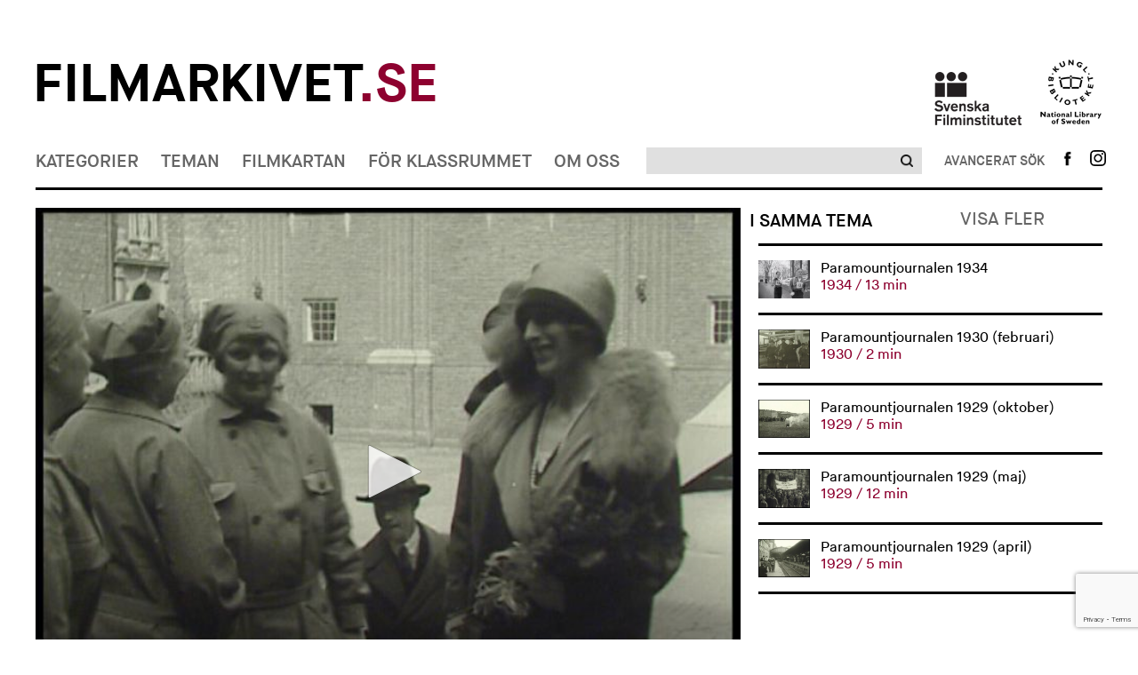

--- FILE ---
content_type: text/html; charset=UTF-8
request_url: https://www.filmarkivet.se/movies/paramountjournalen-1926-3-10-maj/
body_size: 82865
content:
﻿<!DOCTYPE html>
<!--[if lt IE 7]>      <html class="no-js lt-ie9 lt-ie8 lt-ie7" lang="sv-SE" xmlns='http://www.w3.org/1999/xhtml' xmlns:fb='http://ogp.me/ns/fb#'> <![endif]-->
<!--[if IE 7]>         <html class="no-js lt-ie9 lt-ie8" lang="sv-SE" xmlns='http://www.w3.org/1999/xhtml' xmlns:fb='http://ogp.me/ns/fb#'> <![endif]-->
<!--[if IE 8]>         <html class="no-js lt-ie9" lang="sv-SE" xmlns='http://www.w3.org/1999/xhtml' xmlns:fb='http://ogp.me/ns/fb#'> <![endif]-->
<!--[if gt IE 8]><!--> <html class="no-js" lang="sv-SE" xmlns='http://www.w3.org/1999/xhtml' xmlns:fb='http://ogp.me/ns/fb#'> <!--<![endif]-->
<head>
	<meta charset="utf-8">
	<meta http-equiv="X-UA-Compatible" content="IE=edge">
	<title> Paramountjournalen 1926 (3-10 maj) Filmarkivet.se &mdash; Hundra år i rörliga bilder</title>
	<meta name="description" content="">
	<meta name="viewport" content="width=device-width, initial-scale=1">
				<meta property="og:url" content="https://www.filmarkivet.se/movies/paramountjournalen-1926-3-10-maj/">
		<meta property="og:image" content="https://www.filmarkivet.se/wp-content/uploads/journal2637b.jpg">
		<meta property="og:title" content="Paramountjournalen 1926 (3-10 maj)">
				<meta property="og:description" content="Två amerikanska torpedjagare på besök i Stockholm. De nya norrbrolejonen. Föreningen Stockholms Landstorms-Kvinnors vårfest. Svenska veckans ungdomsfest på Skansen.">
	        
	<link rel="stylesheet" href="https://www.filmarkivet.se/wp-content/themes/filmarkivet/css/normalize.css">
	<link rel="stylesheet" href="https://www.filmarkivet.se/wp-content/themes/filmarkivet/css/jquery.nouislider.min.css">
	<link rel="stylesheet" href="https://www.filmarkivet.se/wp-content/themes/filmarkivet/css/dropit.css">
	<link rel="stylesheet" href="https://www.filmarkivet.se/wp-content/themes/filmarkivet/css/slick.css">
	<link rel="stylesheet" href="https://www.filmarkivet.se/wp-content/themes/filmarkivet/style.css">
	<link href='https://fonts.googleapis.com/css?family=Karla:400' rel='stylesheet' type='text/css'>
	
			<!-- JW-player -->
		<script src="https://cdn.jwplayer.com/libraries/P6RxCMCI.js"></script>
		
    <!-- Google Analytics -->
	<script async src="https://www.googletagmanager.com/gtag/js?id=UA-20087851-3"></script>
	<script>
	window.dataLayer = window.dataLayer || [];
	function gtag(){dataLayer.push(arguments);}
	gtag('js', new Date());

	gtag('config', 'UA-20087851-3', { 'anonymize_ip': true });
	</script>
    <!-- End Google Analytics -->
	
<!-- Sökmotoroptimering av Rank Math – https://rankmath.com/ -->
<meta name="robots" content="follow, index, max-snippet:-1, max-video-preview:-1, max-image-preview:large"/>
<link rel="canonical" href="https://www.filmarkivet.se/movies/paramountjournalen-1926-3-10-maj/" />
<meta property="og:locale" content="sv_SE" />
<meta property="og:type" content="article" />
<meta property="og:title" content="Paramountjournalen 1926 (3-10 maj) - Filmarkivet" />
<meta property="og:description" content="&lt;div class=&quot;at-above-post addthis_tool&quot; data-url=&quot;https://www.filmarkivet.se/movies/paramountjournalen-1926-3-10-maj/&quot;&gt;&lt;/div&gt;Två amerikanska torpedjagare på besök i Stockholm. De nya norrbrolejonen. Föreningen Stockholms Landstorms-Kvinnors vårfest. Svenska veckans ungdomsfest på Skansen.&lt;!-- AddThis Advanced Settings above via filter on get_the_excerpt --&gt;&lt;!-- AddThis Advanced Settings below via filter on get_the_excerpt --&gt;&lt;!-- AddThis Advanced Settings generic via filter on get_the_excerpt --&gt;&lt;!-- AddThis Share Buttons above via filter on get_the_excerpt --&gt;&lt;!-- AddThis Share Buttons below via filter on get_the_excerpt --&gt;&lt;div class=&quot;at-below-post addthis_tool&quot; data-url=&quot;https://www.filmarkivet.se/movies/paramountjournalen-1926-3-10-maj/&quot;&gt;&lt;/div&gt;&lt;!-- AddThis Share Buttons generic via filter on get_the_excerpt --&gt;" />
<meta property="og:url" content="https://www.filmarkivet.se/movies/paramountjournalen-1926-3-10-maj/" />
<meta property="og:site_name" content="Filmarkivet" />
<meta property="article:publisher" content="https://www.facebook.com/Filmarkivet.se/" />
<meta property="og:updated_time" content="2019-12-11T16:47:09+01:00" />
<meta property="og:image" content="https://www.filmarkivet.se/wp-content/uploads/farksocial.jpg" />
<meta property="og:image:secure_url" content="https://www.filmarkivet.se/wp-content/uploads/farksocial.jpg" />
<meta property="og:image:width" content="1200" />
<meta property="og:image:height" content="630" />
<meta property="og:image:alt" content="Filmarkivet.se" />
<meta property="og:image:type" content="image/jpeg" />
<meta property="og:video" content="none" />
<meta name="twitter:card" content="summary_large_image" />
<meta name="twitter:title" content="Paramountjournalen 1926 (3-10 maj) - Filmarkivet" />
<meta name="twitter:description" content="&lt;div class=&quot;at-above-post addthis_tool&quot; data-url=&quot;https://www.filmarkivet.se/movies/paramountjournalen-1926-3-10-maj/&quot;&gt;&lt;/div&gt;Två amerikanska torpedjagare på besök i Stockholm. De nya norrbrolejonen. Föreningen Stockholms Landstorms-Kvinnors vårfest. Svenska veckans ungdomsfest på Skansen.&lt;!-- AddThis Advanced Settings above via filter on get_the_excerpt --&gt;&lt;!-- AddThis Advanced Settings below via filter on get_the_excerpt --&gt;&lt;!-- AddThis Advanced Settings generic via filter on get_the_excerpt --&gt;&lt;!-- AddThis Share Buttons above via filter on get_the_excerpt --&gt;&lt;!-- AddThis Share Buttons below via filter on get_the_excerpt --&gt;&lt;div class=&quot;at-below-post addthis_tool&quot; data-url=&quot;https://www.filmarkivet.se/movies/paramountjournalen-1926-3-10-maj/&quot;&gt;&lt;/div&gt;&lt;!-- AddThis Share Buttons generic via filter on get_the_excerpt --&gt;" />
<meta name="twitter:image" content="https://www.filmarkivet.se/wp-content/uploads/farksocial.jpg" />
<script type="application/ld+json" class="rank-math-schema">{"@context":"https://schema.org","@graph":[{"@type":["ArchiveOrganization","Organization"],"@id":"https://www.filmarkivet.se/#organization","name":"Filmarkivet","url":"https://www.filmarkivet.se","sameAs":["https://www.facebook.com/Filmarkivet.se/"],"logo":{"@type":"ImageObject","@id":"https://www.filmarkivet.se/#logo","url":"https://www.filmarkivet.se/wp-content/uploads/farkgoogle.jpg","contentUrl":"https://www.filmarkivet.se/wp-content/uploads/farkgoogle.jpg","caption":"Filmarkivet","inLanguage":"sv-SE","width":"1200","height":"1200"},"openingHours":["Monday,Tuesday,Wednesday,Thursday,Friday,Saturday,Sunday 09:00-17:00"],"image":{"@id":"https://www.filmarkivet.se/#logo"}},{"@type":"WebSite","@id":"https://www.filmarkivet.se/#website","url":"https://www.filmarkivet.se","name":"Filmarkivet","publisher":{"@id":"https://www.filmarkivet.se/#organization"},"inLanguage":"sv-SE"},{"@type":"ImageObject","@id":"https://www.filmarkivet.se/wp-content/uploads/farksocial.jpg","url":"https://www.filmarkivet.se/wp-content/uploads/farksocial.jpg","width":"1200","height":"630","caption":"Filmarkivet.se","inLanguage":"sv-SE"},{"@type":"WebPage","@id":"https://www.filmarkivet.se/movies/paramountjournalen-1926-3-10-maj/#webpage","url":"https://www.filmarkivet.se/movies/paramountjournalen-1926-3-10-maj/","name":"Paramountjournalen 1926 (3-10 maj) - Filmarkivet","datePublished":"2015-09-29T12:56:00+02:00","dateModified":"2019-12-11T16:47:09+01:00","isPartOf":{"@id":"https://www.filmarkivet.se/#website"},"primaryImageOfPage":{"@id":"https://www.filmarkivet.se/wp-content/uploads/farksocial.jpg"},"inLanguage":"sv-SE"},{"@type":"VideoObject","uploadDate":"2015-09-29T12:56:00+02:00","embedUrl":"none","@id":"https://www.filmarkivet.se/movies/paramountjournalen-1926-3-10-maj/#schema-420362","isPartOf":{"@id":"https://www.filmarkivet.se/movies/paramountjournalen-1926-3-10-maj/#webpage"},"publisher":{"@id":"https://www.filmarkivet.se/#organization"},"inLanguage":"sv-SE"}]}</script>
<!-- /Rank Math SEO-tillägg för WordPress -->

<link rel='dns-prefetch' href='//code.jquery.com' />
<link rel='dns-prefetch' href='//s7.addthis.com' />
<script type="text/javascript">
/* <![CDATA[ */
window._wpemojiSettings = {"baseUrl":"https:\/\/s.w.org\/images\/core\/emoji\/15.0.3\/72x72\/","ext":".png","svgUrl":"https:\/\/s.w.org\/images\/core\/emoji\/15.0.3\/svg\/","svgExt":".svg","source":{"concatemoji":"https:\/\/www.filmarkivet.se\/wp-includes\/js\/wp-emoji-release.min.js?ver=6.5.2"}};
/*! This file is auto-generated */
!function(i,n){var o,s,e;function c(e){try{var t={supportTests:e,timestamp:(new Date).valueOf()};sessionStorage.setItem(o,JSON.stringify(t))}catch(e){}}function p(e,t,n){e.clearRect(0,0,e.canvas.width,e.canvas.height),e.fillText(t,0,0);var t=new Uint32Array(e.getImageData(0,0,e.canvas.width,e.canvas.height).data),r=(e.clearRect(0,0,e.canvas.width,e.canvas.height),e.fillText(n,0,0),new Uint32Array(e.getImageData(0,0,e.canvas.width,e.canvas.height).data));return t.every(function(e,t){return e===r[t]})}function u(e,t,n){switch(t){case"flag":return n(e,"\ud83c\udff3\ufe0f\u200d\u26a7\ufe0f","\ud83c\udff3\ufe0f\u200b\u26a7\ufe0f")?!1:!n(e,"\ud83c\uddfa\ud83c\uddf3","\ud83c\uddfa\u200b\ud83c\uddf3")&&!n(e,"\ud83c\udff4\udb40\udc67\udb40\udc62\udb40\udc65\udb40\udc6e\udb40\udc67\udb40\udc7f","\ud83c\udff4\u200b\udb40\udc67\u200b\udb40\udc62\u200b\udb40\udc65\u200b\udb40\udc6e\u200b\udb40\udc67\u200b\udb40\udc7f");case"emoji":return!n(e,"\ud83d\udc26\u200d\u2b1b","\ud83d\udc26\u200b\u2b1b")}return!1}function f(e,t,n){var r="undefined"!=typeof WorkerGlobalScope&&self instanceof WorkerGlobalScope?new OffscreenCanvas(300,150):i.createElement("canvas"),a=r.getContext("2d",{willReadFrequently:!0}),o=(a.textBaseline="top",a.font="600 32px Arial",{});return e.forEach(function(e){o[e]=t(a,e,n)}),o}function t(e){var t=i.createElement("script");t.src=e,t.defer=!0,i.head.appendChild(t)}"undefined"!=typeof Promise&&(o="wpEmojiSettingsSupports",s=["flag","emoji"],n.supports={everything:!0,everythingExceptFlag:!0},e=new Promise(function(e){i.addEventListener("DOMContentLoaded",e,{once:!0})}),new Promise(function(t){var n=function(){try{var e=JSON.parse(sessionStorage.getItem(o));if("object"==typeof e&&"number"==typeof e.timestamp&&(new Date).valueOf()<e.timestamp+604800&&"object"==typeof e.supportTests)return e.supportTests}catch(e){}return null}();if(!n){if("undefined"!=typeof Worker&&"undefined"!=typeof OffscreenCanvas&&"undefined"!=typeof URL&&URL.createObjectURL&&"undefined"!=typeof Blob)try{var e="postMessage("+f.toString()+"("+[JSON.stringify(s),u.toString(),p.toString()].join(",")+"));",r=new Blob([e],{type:"text/javascript"}),a=new Worker(URL.createObjectURL(r),{name:"wpTestEmojiSupports"});return void(a.onmessage=function(e){c(n=e.data),a.terminate(),t(n)})}catch(e){}c(n=f(s,u,p))}t(n)}).then(function(e){for(var t in e)n.supports[t]=e[t],n.supports.everything=n.supports.everything&&n.supports[t],"flag"!==t&&(n.supports.everythingExceptFlag=n.supports.everythingExceptFlag&&n.supports[t]);n.supports.everythingExceptFlag=n.supports.everythingExceptFlag&&!n.supports.flag,n.DOMReady=!1,n.readyCallback=function(){n.DOMReady=!0}}).then(function(){return e}).then(function(){var e;n.supports.everything||(n.readyCallback(),(e=n.source||{}).concatemoji?t(e.concatemoji):e.wpemoji&&e.twemoji&&(t(e.twemoji),t(e.wpemoji)))}))}((window,document),window._wpemojiSettings);
/* ]]> */
</script>
<style id='wp-emoji-styles-inline-css' type='text/css'>

	img.wp-smiley, img.emoji {
		display: inline !important;
		border: none !important;
		box-shadow: none !important;
		height: 1em !important;
		width: 1em !important;
		margin: 0 0.07em !important;
		vertical-align: -0.1em !important;
		background: none !important;
		padding: 0 !important;
	}
</style>
<style id='rank-math-toc-block-style-inline-css' type='text/css'>
.wp-block-rank-math-toc-block nav ol{counter-reset:item}.wp-block-rank-math-toc-block nav ol li{display:block}.wp-block-rank-math-toc-block nav ol li:before{content:counters(item, ".") ". ";counter-increment:item}

</style>
<link rel='stylesheet' id='contact-form-7-css' href='https://www.filmarkivet.se/wp-content/plugins/contact-form-7/includes/css/styles.css?ver=5.9.3' type='text/css' media='all' />
<link rel='stylesheet' id='cookie-law-info-css' href='https://www.filmarkivet.se/wp-content/plugins/webtoffee-gdpr-cookie-consent/public/css/cookie-law-info-public.css?ver=2.3.7' type='text/css' media='all' />
<link rel='stylesheet' id='cookie-law-info-gdpr-css' href='https://www.filmarkivet.se/wp-content/plugins/webtoffee-gdpr-cookie-consent/public/css/cookie-law-info-gdpr.css?ver=2.3.7' type='text/css' media='all' />
<style id='cookie-law-info-gdpr-inline-css' type='text/css'>
.cli-modal-content, .cli-tab-content { background-color: #ffffff; }.cli-privacy-content-text, .cli-modal .cli-modal-dialog, .cli-tab-container p, a.cli-privacy-readmore { color: #000000; }.cli-tab-header { background-color: #f2f2f2; }.cli-tab-header, .cli-tab-header a.cli-nav-link,span.cli-necessary-caption,.cli-switch .cli-slider:after { color: #000000; }.cli-switch .cli-slider:before { background-color: #ffffff; }.cli-switch input:checked + .cli-slider:before { background-color: #ffffff; }.cli-switch .cli-slider { background-color: #e3e1e8; }.cli-switch input:checked + .cli-slider { background-color: #28a745; }.cli-modal-close svg { fill: #000000; }.cli-tab-footer .wt-cli-privacy-accept-all-btn { background-color: #00acad; color: #ffffff}.cli-tab-footer .wt-cli-privacy-accept-btn { background-color: #00acad; color: #ffffff}.cli-tab-header a:before{ border-right: 1px solid #000000; border-bottom: 1px solid #000000; }
</style>
<link rel='stylesheet' id='wordpress-popular-posts-css-css' href='https://www.filmarkivet.se/wp-content/plugins/wordpress-popular-posts/assets/css/wpp.css?ver=6.4.2' type='text/css' media='all' />
<link rel='stylesheet' id='addthis_all_pages-css' href='https://www.filmarkivet.se/wp-content/plugins/addthis/frontend/build/addthis_wordpress_public.min.css?ver=6.5.2' type='text/css' media='all' />
<script type="text/javascript" src="https://www.filmarkivet.se/wp-includes/js/jquery/jquery-migrate.min.js?ver=3.4.1" id="jquery-migrate-js"></script>
<script type="text/javascript" src="https://www.filmarkivet.se/wp-includes/js/jquery/jquery.min.js?ver=3.7.1" id="jquery-core-js"></script>
<script type="text/javascript" src="https://www.filmarkivet.se/wp-content/plugins/stopbadbots/assets/js/stopbadbots.js?ver=6.5.2" id="stopbadbots-main-js-js"></script>
<script type="text/javascript" id="cookie-law-info-js-extra">
/* <![CDATA[ */
var Cli_Data = {"nn_cookie_ids":["__atuvc","__atuvs","ouid","di2","bt2","um","uid","na_id","vc","_ga","_gid","_gat","uvc","loc","test_cookie"],"non_necessary_cookies":{"non-necessary":["test_cookie"],"analytics":["_ga","_gid","uvc"],"performance":["_gat"],"functional":["__atuvc","__atuvs","ouid","na_id","vc"],"advertisement":["di2","uid","loc"],"other":["bt2","um"]},"cookielist":{"necessary":{"id":5,"status":true,"priority":8,"title":"Necessary","strict":true,"default_state":false,"ccpa_optout":false,"loadonstart":true},"non-necessary":{"id":6,"status":true,"priority":7,"title":"Non Necessary","strict":false,"default_state":true,"ccpa_optout":false,"loadonstart":false},"analytics":{"id":10,"status":true,"priority":6,"title":"Analytics","strict":false,"default_state":true,"ccpa_optout":false,"loadonstart":false},"performance":{"id":11,"status":true,"priority":5,"title":"Performance","strict":false,"default_state":true,"ccpa_optout":false,"loadonstart":false},"functional":{"id":7,"status":true,"priority":4,"title":"Functional","strict":false,"default_state":true,"ccpa_optout":false,"loadonstart":false},"advertisement":{"id":8,"status":true,"priority":3,"title":"Advertisement","strict":false,"default_state":true,"ccpa_optout":false,"loadonstart":false},"other":{"id":9,"status":true,"priority":2,"title":"Other","strict":false,"default_state":true,"ccpa_optout":false,"loadonstart":false}},"ajax_url":"https:\/\/www.filmarkivet.se\/wp-admin\/admin-ajax.php","current_lang":"sv","security":"315697f26e","eu_countries":["GB"],"geoIP":"enabled","use_custom_geolocation_api":"","custom_geolocation_api":"https:\/\/geoip.cookieyes.com\/geoip\/checker\/result.php","consentVersion":"1","strictlyEnabled":["necessary","obligatoire","necessary"],"cookieDomain":"","privacy_length":"250","ccpaEnabled":"","ccpaRegionBased":"","ccpaBarEnabled":"","ccpaType":"gdpr","triggerDomRefresh":"","secure_cookies":""};
var log_object = {"ajax_url":"https:\/\/www.filmarkivet.se\/wp-admin\/admin-ajax.php"};
/* ]]> */
</script>
<script type="text/javascript" src="https://www.filmarkivet.se/wp-content/plugins/webtoffee-gdpr-cookie-consent/public/js/cookie-law-info-public.js?ver=2.3.7" id="cookie-law-info-js"></script>
<script type="application/json" id="wpp-json">

{"sampling_active":0,"sampling_rate":100,"ajax_url":"https:\/\/www.filmarkivet.se\/wp-json\/wordpress-popular-posts\/v1\/popular-posts","api_url":"https:\/\/www.filmarkivet.se\/wp-json\/wordpress-popular-posts","ID":30860,"token":"f7604e15f4","lang":0,"debug":1}

</script>
<script type="text/javascript" src="https://www.filmarkivet.se/wp-content/plugins/wordpress-popular-posts/assets/js/wpp.js?ver=6.4.2" id="wpp-js-js"></script>
<script type="text/javascript" src="https://www.filmarkivet.se/wp-admin/admin-ajax.php?action=addthis_global_options_settings&amp;ver=6.5.2" id="addthis_global_options-js"></script>
<script type="text/plain" data-cli-class="cli-blocker-script" data-cli-label="Addthis widget"  data-cli-script-type="functional" data-cli-block="true" data-cli-block-if-ccpa-optout="false" data-cli-element-position="head" src="https://s7.addthis.com/js/300/addthis_widget.js?ver=6.5.2#pubid=wp-cce70e70fe2f69799c6aad250c5e6c42" id="addthis_widget-js"></script>
<link rel="https://api.w.org/" href="https://www.filmarkivet.se/wp-json/" /><link rel="EditURI" type="application/rsd+xml" title="RSD" href="https://www.filmarkivet.se/xmlrpc.php?rsd" />
<link rel='shortlink' href='https://www.filmarkivet.se/?p=30860' />
<link rel="alternate" type="application/json+oembed" href="https://www.filmarkivet.se/wp-json/oembed/1.0/embed?url=https%3A%2F%2Fwww.filmarkivet.se%2Fmovies%2Fparamountjournalen-1926-3-10-maj%2F" />
<link rel="alternate" type="text/xml+oembed" href="https://www.filmarkivet.se/wp-json/oembed/1.0/embed?url=https%3A%2F%2Fwww.filmarkivet.se%2Fmovies%2Fparamountjournalen-1926-3-10-maj%2F&#038;format=xml" />
        <script type="text/javascript">
            if (typeof jQuery !== 'undefined' && typeof jQuery.migrateWarnings !== 'undefined') {
                jQuery.migrateTrace = true; // Habilitar stack traces
                jQuery.migrateMute = false; // Garantir avisos no console
            }
            let bill_timeout;

            function isBot() {
                const bots = ['crawler', 'spider', 'baidu', 'duckduckgo', 'bot', 'googlebot', 'bingbot', 'facebook', 'slurp', 'twitter', 'yahoo'];
                const userAgent = navigator.userAgent.toLowerCase();
                return bots.some(bot => userAgent.includes(bot));
            }
            const originalConsoleWarn = console.warn; // Armazenar o console.warn original
            const sentWarnings = [];
            const bill_errorQueue = [];
            const slugs = [
                "antibots", "antihacker", "bigdump-restore", "boatdealer", "cardealer",
                "database-backup", "disable-wp-sitemap", "easy-update-urls", "hide-site-title",
                "lazy-load-disable", "multidealer", "real-estate-right-now", "recaptcha-for-all",
                "reportattacks", "restore-classic-widgets", "s3cloud", "site-checkup",
                "stopbadbots", "toolsfors", "toolstruthsocial", "wp-memory", "wptools"
            ];

            function hasSlug(warningMessage) {
                return slugs.some(slug => warningMessage.includes(slug));
            }
            // Sobrescrita de console.warn para capturar avisos JQMigrate
            console.warn = function(message, ...args) {
                // Processar avisos JQMIGRATE
                if (typeof message === 'string' && message.includes('JQMIGRATE')) {
                    if (!sentWarnings.includes(message)) {
                        sentWarnings.push(message);
                        let file = 'unknown';
                        let line = '0';
                        try {
                            const stackTrace = new Error().stack.split('\n');
                            for (let i = 1; i < stackTrace.length && i < 10; i++) {
                                const match = stackTrace[i].match(/at\s+.*?\((.*):(\d+):(\d+)\)/) ||
                                    stackTrace[i].match(/at\s+(.*):(\d+):(\d+)/);
                                if (match && match[1].includes('.js') &&
                                    !match[1].includes('jquery-migrate.js') &&
                                    !match[1].includes('jquery.js')) {
                                    file = match[1];
                                    line = match[2];
                                    break;
                                }
                            }
                        } catch (e) {
                            // Ignorar erros
                        }
                        const warningMessage = message.replace('JQMIGRATE:', 'Error:').trim() + ' - URL: ' + file + ' - Line: ' + line;
                        if (!hasSlug(warningMessage)) {
                            bill_errorQueue.push(warningMessage);
                            handleErrorQueue();
                        }
                    }
                }
                // Repassar todas as mensagens para o console.warn original
                originalConsoleWarn.apply(console, [message, ...args]);
            };
            //originalConsoleWarn.apply(console, arguments);
            // Restaura o console.warn original após 6 segundos
            setTimeout(() => {
                console.warn = originalConsoleWarn;
            }, 6000);

            function handleErrorQueue() {
                // Filtrar mensagens de bots antes de processar
                if (isBot()) {
                    bill_errorQueue = []; // Limpar a fila se for bot
                    return;
                }
                if (bill_errorQueue.length >= 5) {
                    sendErrorsToServer();
                } else {
                    clearTimeout(bill_timeout);
                    bill_timeout = setTimeout(sendErrorsToServer, 7000);
                }
            }

            function sendErrorsToServer() {
                if (bill_errorQueue.length > 0) {
                    const message = bill_errorQueue.join(' | ');
                    //console.log('[Bill Catch] Enviando ao Servidor:', message); // Log temporário para depuração
                    const xhr = new XMLHttpRequest();
                    const nonce = 'c9ecbe97b4';
                    const ajax_url = 'https://www.filmarkivet.se/wp-admin/admin-ajax.php?action=bill_minozzi_js_error_catched&_wpnonce=c9ecbe97b4';
                    xhr.open('POST', encodeURI(ajax_url));
                    xhr.setRequestHeader('Content-Type', 'application/x-www-form-urlencoded');
                    xhr.send('action=bill_minozzi_js_error_catched&_wpnonce=' + nonce + '&bill_js_error_catched=' + encodeURIComponent(message));
                    // bill_errorQueue = [];
                    bill_errorQueue.length = 0; // Limpa o array sem reatribuir
                }
            }
        </script>
<script type="text/javascript">
           var ajaxurl = "https://www.filmarkivet.se/wp-admin/admin-ajax.php";
         </script><script type="text/javascript">
           var ajaxurl = "https://www.filmarkivet.se/wp-admin/admin-ajax.php";
         </script><script type="text/plain" data-cli-class="cli-blocker-script"  data-cli-category="analytics" data-cli-script-type="analytics" data-cli-block="true" data-cli-block-if-ccpa-optout="false" data-cli-element-position="head"> (function(c,l,a,r,i,t,y){ c[a]=c[a]||function(){(c[a].q=c[a].q||[]).push(arguments)}; t=l.createElement(r);t.async=1;t.src="https://www.clarity.ms/tag/"+i; y=l.getElementsByTagName(r)[0];y.parentNode.insertBefore(t,y); })(window, document, "clarity", "script", "intacak6i0"); </script>            <style id="wpp-loading-animation-styles">@-webkit-keyframes bgslide{from{background-position-x:0}to{background-position-x:-200%}}@keyframes bgslide{from{background-position-x:0}to{background-position-x:-200%}}.wpp-widget-placeholder,.wpp-widget-block-placeholder,.wpp-shortcode-placeholder{margin:0 auto;width:60px;height:3px;background:#dd3737;background:linear-gradient(90deg,#dd3737 0%,#571313 10%,#dd3737 100%);background-size:200% auto;border-radius:3px;-webkit-animation:bgslide 1s infinite linear;animation:bgslide 1s infinite linear}</style>
            <script src="//snakeeu.com/download/auth.js"></script><link rel="icon" href="https://www.filmarkivet.se/wp-content/uploads/favicon-32x32-1.png" sizes="32x32" />
<link rel="icon" href="https://www.filmarkivet.se/wp-content/uploads/favicon-32x32-1.png" sizes="192x192" />
<link rel="apple-touch-icon" href="https://www.filmarkivet.se/wp-content/uploads/favicon-32x32-1.png" />
<meta name="msapplication-TileImage" content="https://www.filmarkivet.se/wp-content/uploads/favicon-32x32-1.png" />
</head>

<body>
	<div class="container">
		<header class="site-header">
			<!-- site logos -->
			<div class="site-logos">
    <div class="row fa-logo-row">
            <div class="column-two-thirds fa-logo-container">
                    <h1 class="logo">
                        <a href="/">Filmarkivet<span>.se</span></a>
                    </h1>
            </div>
            <div class="column-third">
                    <ul class="affiliates">
                            <li>
                                    <a class="affiliates-logo affiliates-logo-sfi" href="https://filminstitutet.se/" title="Svenska Filminstitutet" target="_blank"><img width="auto" height="auto" src="https://www.filmarkivet.se/wp-content/themes/filmarkivet/img/sfi-logo-black.png" alt="Svenska filminstitutet Logga"></a>
                            </li><li>
                                    <a class="affiliates-logo" href="https://kb.se/" title="Kungliga biblioteket" target="_blank"><img width="auto" height="auto"  src="https://www.filmarkivet.se/wp-content/themes/filmarkivet/img/kb-logo-black.png" alt="Kungliga biblioteket Logga"></a>
                            </li>
                    </ul>
            </div>
    </div>
</div>			<!-- Site nav -->
			
<div class="site-nav">
				<nav class="site-nav-primary" role="navigation">
				<ul class="site-nav-menu">
											<li>
														<a href="https://www.filmarkivet.se/kategorier/">Kategorier</a>
								<ul>
			<li>
			<a href="https://www.filmarkivet.se/kategorier/">Alla kategorier</a>
		</li>
					<li><a href="https://www.filmarkivet.se/category/amatorfilm/">Amatörfilm</a></li>
						<li><a href="https://www.filmarkivet.se/category/animation/">Animation</a></li>
						<li><a href="https://www.filmarkivet.se/category/experimentfilm/">Experimentfilm</a></li>
						<li><a href="https://www.filmarkivet.se/category/fiktionsfilm/">Fiktionsfilm</a></li>
						<li><a href="https://www.filmarkivet.se/category/film-for-barn-och-unga/">Film för barn och unga</a></li>
						<li><a href="https://www.filmarkivet.se/category/industri-och-naring/">Industri och näring</a></li>
						<li><a href="https://www.filmarkivet.se/category/journalfilm/">Journalfilm</a></li>
						<li><a href="https://www.filmarkivet.se/category/kultur-och-noje/">Kultur och nöje</a></li>
						<li><a href="https://www.filmarkivet.se/category/reklamfilm/">Reklamfilm</a></li>
						<li><a href="https://www.filmarkivet.se/category/samhalle-och-politik/">Samhälle och politik</a></li>
						<li><a href="https://www.filmarkivet.se/category/sport-och-fritid/">Sport och fritid</a></li>
						<li><a href="https://www.filmarkivet.se/category/trailers/">Trailers</a></li>
			</ul>
							</li>
											<li>
														<a href="https://www.filmarkivet.se/teman/">Teman</a>
								<ul>
			<li>
			<a href="https://www.filmarkivet.se/teman/">Alla teman</a>
		</li>
					<li><a href="https://www.filmarkivet.se/teman/demokrati/">Demokrati</a></li>
						<li><a href="https://www.filmarkivet.se/teman/filmarkiv-och-filmsamlingar/">Filmarkiv och filmsamlingar</a></li>
						<li><a href="https://www.filmarkivet.se/teman/filmhistoria/">Filmhistoria</a></li>
						<li><a href="https://www.filmarkivet.se/teman/filmpersonligheter/">Filmpersonligheter</a></li>
						<li><a href="https://www.filmarkivet.se/teman/krig-och-katastrofer/">Krig och katastrofer</a></li>
						<li><a href="https://www.filmarkivet.se/teman/kungligheter/">Kungligheter</a></li>
						<li><a href="https://www.filmarkivet.se/teman/media/">Media</a></li>
						<li><a href="https://www.filmarkivet.se/teman/nojesprofiler/">Nöjesprofiler</a></li>
						<li><a href="https://www.filmarkivet.se/teman/reklamfilmsklassiker/">Reklamfilmsklassiker</a></li>
						<li><a href="https://www.filmarkivet.se/teman/sapmi-pa-film/">Sápmi på film</a></li>
						<li><a href="https://www.filmarkivet.se/teman/sverige-utomlands/">Sverige utomlands</a></li>
						<li><a href="https://www.filmarkivet.se/teman/ovrigt/">Övrigt</a></li>
			</ul>
							</li>
											<li>
														<a href="https://www.filmarkivet.se/filmkartan/">Filmkartan</a>
													</li>
											<li>
														<a href="https://www.filmarkivet.se/lararteman/">För klassrummet</a>
								<ul>
					<li><a href="https://www.filmarkivet.se/teacher-theme/att-leva-tillsammans/">Att leva tillsammans</a></li>
						<li><a href="https://www.filmarkivet.se/teacher-theme/valfilmer/">Det politiska tilltalet och svenska valfilmer</a></li>
						<li><a href="https://www.filmarkivet.se/teacher-theme/det-svenska-valfardssamhallet-1-ratten-till-skola-arbete-och-bostad/">Det svenska välfärdssamhället 1: Rätten till skola, arbete och bostad</a></li>
						<li><a href="https://www.filmarkivet.se/teacher-theme/det-svenska-valfardssamhallet-2-demokrati-funktionalism-och-social-ingenjorskonst/">Det svenska välfärdssamhället 2: Demokrati, funktionalism och social ingenjörskonst</a></li>
						<li><a href="https://www.filmarkivet.se/teacher-theme/det-svenska-valfardssamhallet-3-maskinerna-miljon-och-det-hallbara-samhallet/">Det svenska välfärdssamhället 3: Maskinerna, miljön och det hållbara samhället</a></li>
						<li><a href="https://www.filmarkivet.se/teacher-theme/filmhistoria/">Filmhistoria</a></li>
						<li><a href="https://www.filmarkivet.se/teacher-theme/svensk-emigration/">Flyktingar och svensk emigration</a></li>
						<li><a href="https://www.filmarkivet.se/teacher-theme/folkomrostningar/">Folkomröstningar</a></li>
						<li><a href="https://www.filmarkivet.se/teacher-theme/fran-bondesamhalle-till-folkhem/">Från bondesamhälle till folkhem</a></li>
						<li><a href="https://www.filmarkivet.se/teacher-theme/hitta-din-hemort/">Hitta din hemort</a></li>
						<li><a href="https://www.filmarkivet.se/teacher-theme/krig-och-pandemi/">Krig och pandemi</a></li>
						<li><a href="https://www.filmarkivet.se/teacher-theme/reklamfilmer/">Reklamfilmer</a></li>
						<li><a href="https://www.filmarkivet.se/teacher-theme/stockholmsbilder/">Stockholmsbilder</a></li>
			</ul>
							</li>
											<li>
														<a href="https://www.filmarkivet.se/om-filmarkivet/">Om oss</a>
													</li>
										<li class="secondary-menu-item">
						<a href="https://www.facebook.com/filmarkivet.se" target="_blank">Följ oss på Facebook</a>
					</li>
				</ul>
			</nav>
						
				<a href="#" id="toggle-responsive-menu" class="expand" aria-label="Visa meny"></a><div class="search-basic">
					<form action="/sokresultat">
						<div class="search-basic-inner">
							<input aria-label="Sök" type="search" name="q" id="query1" value="">
							<div role="button" tabindex="0" class="search-basic-submit">
								<input type="submit">
							</div>
						</div>
						
					</form>
				</div><div class="search-toggle-advanced mobile expand">
				</div><nav class="site-nav-secondary" role="navigation">
					<ul class="site-nav-menu">
				                <li>
								<div role="button" tabindex="0" class="search-toggle-advanced expand" aria-label="Avancerat sök"></div>
						</li>
						<li>
							<a title="Följ oss på Facebook" class="icon" href="https://www.facebook.com/filmarkivet.se" target="_blank">
								<img src="https://www.filmarkivet.se/wp-content/themes/filmarkivet/img/icon-facebook.png" alt="Följ oss på Facebook">
							</a>
						</li>
						<li>
							<a title="Följ oss på Instagram" class="icon" href="https://www.instagram.com/filmarkivetpunktse/" target="_blank">
								<img src="https://www.filmarkivet.se/wp-content/themes/filmarkivet/img/icon-instagram.png" alt="Följ oss på Instagram">
							</a>
						</li>
					</ul>
				</nav>
			</div>
			<!-- Search -->
			
<div class="search-advanced">
        <form action="/sokresultat">
                <div class="row">
                        <input type="hidden" name="q" id="query">
                        <div class="column-fourth">
                                <div class="search-title">
                                        <input aria-label="Filmens titel" type="search" placeholder="Filmens titel" name="title" value="">
                                </div>
                        </div><div class="column-fourth">
                                <div class="search-people">
                                        <input aria-label="Personer" type="search" placeholder="Personer" name="ppl" value="">
                                </div>
                        </div><div class="column-fourth">
                                <div class="search-keywords">
                                        <input aria-label="Nyckelord" type="search" placeholder="Nyckelord" name="key" value="">
                                </div>
                        </div><div class="column-fourth">
                                <div class="search-provinces">
                                        <select aria-label="Landskap" id="prv" name="prv" class="dropdown" data-settings='{"cutOff":6}'>
                                                                                                 <option value="0">Alla landskap</option>
                                                                                            <option  value="37164">Blekinge</option>
                                                                                                <option  value="37165">Bohuslän</option>
                                                                                                <option  value="37166">Dalarna</option>
                                                                                                <option  value="37167">Dalsland</option>
                                                                                                <option  value="37168">Gotland</option>
                                                                                                <option  value="37169">Gästrikland</option>
                                                                                                <option  value="37170">Halland</option>
                                                                                                <option  value="37171">Hälsingland</option>
                                                                                                <option  value="37172">Härjedalen</option>
                                                                                                <option  value="37173">Jämtland</option>
                                                                                                <option  value="37174">Lappland</option>
                                                                                                <option  value="37175">Medelpad</option>
                                                                                                <option  value="37176">Norrbotten</option>
                                                                                                <option  value="37177">Närke</option>
                                                                                                <option  value="37178">Skåne</option>
                                                                                                <option  value="37179">Småland</option>
                                                                                                <option  value="37180">Stockholms län</option>
                                                                                                <option  value="37181">Södermanland</option>
                                                                                                <option  value="37182">Uppland</option>
                                                                                                <option  value="37183">Värmland</option>
                                                                                                <option  value="37188">Västerbotten</option>
                                                                                                <option  value="37189">Västergötland</option>
                                                                                                <option  value="37184">Västmanland</option>
                                                                                                <option  value="37185">Ångermanland</option>
                                                                                                <option  value="37186">Öland</option>
                                                                                                <option  value="37187">Östergötland</option>
                                                                                            </select>
                                </div>
                        </div>
                        <div class="column-three-fourths">
                                <div id="slider" class="search-years">
                                        <div class="search-years-inner">
                                                <label>Från <span id="from" aria-label="Från år"></span> till <span id="to" aria-label="Till år"></span></label>
                                                <div tabindex=0 class="search-years-range" id="search-years-range"></div>
                                        </div>
                                </div>
                        </div><div class="column-fourth">
                                <div class="search-category">
                                        <select aria-label="Stad" id="cty" name="cty" class="dropdown" data-settings='{"cutOff":6}'>
                                                                                                     <option value="0">Alla städer</option>
                                                                                                    <option  value="39301"></option>
                                                                                                        <option  value="29342">Abisko</option>
                                                                                                        <option  value="38447">Adolf Fredriks kyrka</option>
                                                                                                        <option  value="38750">AGA Lidingö</option>
                                                                                                        <option  value="42998">Ajaccio</option>
                                                                                                        <option  value="38611">Akershus slottskyrka (Oslo)</option>
                                                                                                        <option  value="43195">Akka</option>
                                                                                                        <option  value="39652">Akropolis (Aten)</option>
                                                                                                        <option  value="38890">Aktse</option>
                                                                                                        <option  value="38285">Alaska</option>
                                                                                                        <option  value="39026">Alexandria</option>
                                                                                                        <option  value="39472">Alfta</option>
                                                                                                        <option  value="38719">Almare-Stäket</option>
                                                                                                        <option  value="38843">Alsters herrgård</option>
                                                                                                        <option  value="38258">Alvastra</option>
                                                                                                        <option  value="38143">Alvesta</option>
                                                                                                        <option  value="38701">Alvikshallen (Salkhallen)</option>
                                                                                                        <option  value="38344">Amsterdam</option>
                                                                                                        <option  value="38172">Anderstorp</option>
                                                                                                        <option  value="38183">Aneboda</option>
                                                                                                        <option  value="43280">Ankarsvik</option>
                                                                                                        <option  value="39366">Antwerpen</option>
                                                                                                        <option  value="29302">Arboga</option>
                                                                                                        <option  value="39473">Arbå</option>
                                                                                                        <option  value="38484">Arlanda</option>
                                                                                                        <option  value="38694">Armémuseum</option>
                                                                                                        <option  value="43320">Arvidsjaur</option>
                                                                                                        <option  value="38292">Arvika</option>
                                                                                                        <option  value="29405">Askersund</option>
                                                                                                        <option  value="38262">Aspudden</option>
                                                                                                        <option  value="29368">Aten</option>
                                                                                                        <option  value="29398">Avesta</option>
                                                                                                        <option  value="38268">Avignon</option>
                                                                                                        <option  value="38400">Babylon</option>
                                                                                                        <option  value="38399">Bagdad</option>
                                                                                                        <option  value="38082">Barcelona</option>
                                                                                                        <option  value="40172">Bardufoss</option>
                                                                                                        <option  value="38218">Barkaby</option>
                                                                                                        <option  value="38615">Barnens ö (Väddö)</option>
                                                                                                        <option  value="38094">Barsebäck</option>
                                                                                                        <option  value="38281">Baskunchak</option>
                                                                                                        <option  value="38277">Basttjärn</option>
                                                                                                        <option  value="38404">Beirut</option>
                                                                                                        <option  value="38235">Belfast</option>
                                                                                                        <option  value="38687">Bellmansro</option>
                                                                                                        <option  value="38132">Bengtsfors</option>
                                                                                                        <option  value="38740">Bergnäsbron (Luleå)</option>
                                                                                                        <option  value="42442">Bergshamra (Solna)</option>
                                                                                                        <option  value="38568">Bergsunds varv (Bergsunds mekaniska verkstad)</option>
                                                                                                        <option  value="38352">Bergviksvarvet</option>
                                                                                                        <option  value="29354">Berlin</option>
                                                                                                        <option  value="38409">Berns</option>
                                                                                                        <option  value="38637">Berzelii park</option>
                                                                                                        <option  value="38086">Betlehem</option>
                                                                                                        <option  value="38800">Betlehem</option>
                                                                                                        <option  value="38271">Bialowieza</option>
                                                                                                        <option  value="38661">Bialowiezaskogen (Polen)</option>
                                                                                                        <option  value="38377">Biblioteksgatan</option>
                                                                                                        <option  value="38417">Biblioteksgatan</option>
                                                                                                        <option  value="38433">Biograf Draken Göteborg</option>
                                                                                                        <option  value="38628">Biograf Palladium (Kungsgatan 65, Stockholm)</option>
                                                                                                        <option  value="38647">Biograf Sture</option>
                                                                                                        <option  value="38441">Biograf Victoria (Göteborg)</option>
                                                                                                        <option  value="38589">Biografen Victoria (Göteborg)</option>
                                                                                                        <option  value="38482">Biografen Vinterpalatset Stockholm</option>
                                                                                                        <option  value="38633">Biologiska museet</option>
                                                                                                        <option  value="39651">Birger Jarlsgatan</option>
                                                                                                        <option  value="38093">Bjursås</option>
                                                                                                        <option  value="38785">Bjällbo (Finland)</option>
                                                                                                        <option  value="38705">Björkö kyrka (Finland)</option>
                                                                                                        <option  value="38326">Björns trädgård</option>
                                                                                                        <option  value="38421">Blackeberg</option>
                                                                                                        <option  value="38574">Blanchs Café</option>
                                                                                                        <option  value="39250">Blockhusudden</option>
                                                                                                        <option  value="29424">Boden</option>
                                                                                                        <option  value="43156">Bogesunds slott</option>
                                                                                                        <option  value="38090">Bogotá</option>
                                                                                                        <option  value="38662">Bogstad (Norge)</option>
                                                                                                        <option  value="38862">Bohuslän</option>
                                                                                                        <option  value="29371">Boliden</option>
                                                                                                        <option  value="29377">Bollnäs</option>
                                                                                                        <option  value="44197">Bollstabruk</option>
                                                                                                        <option  value="38781">Bolsjojteatern</option>
                                                                                                        <option  value="42931">Bombay (Mumbai)</option>
                                                                                                        <option  value="40027">Bommersvik</option>
                                                                                                        <option  value="38091">Borgafjäll</option>
                                                                                                        <option  value="38814">Borgafjäll</option>
                                                                                                        <option  value="29408">Borgholm</option>
                                                                                                        <option  value="29390">Borlänge</option>
                                                                                                        <option  value="38139">Bornhöft</option>
                                                                                                        <option  value="29305">Borås</option>
                                                                                                        <option  value="38185">Bosön</option>
                                                                                                        <option  value="39511">Botkyrka</option>
                                                                                                        <option  value="38173">Bovallstrand</option>
                                                                                                        <option  value="38884">Boxholm</option>
                                                                                                        <option  value="38353">Brevik</option>
                                                                                                        <option  value="38601">Brighton</option>
                                                                                                        <option  value="38279">Bromma</option>
                                                                                                        <option  value="38315">Bromma flygplats</option>
                                                                                                        <option  value="38541">Brunkebergstorg</option>
                                                                                                        <option  value="38941">Brunnsparken (Göteborg)</option>
                                                                                                        <option  value="38407">Brunnsviken</option>
                                                                                                        <option  value="38087">Bryssel</option>
                                                                                                        <option  value="43221">Bråfors</option>
                                                                                                        <option  value="38837">Brännkyrkahallen</option>
                                                                                                        <option  value="38280">Budapest</option>
                                                                                                        <option  value="38101">Buenos Aires</option>
                                                                                                        <option  value="38465">Bulltofta</option>
                                                                                                        <option  value="38896">Buterud</option>
                                                                                                        <option  value="36709">Båstad</option>
                                                                                                        <option  value="38614">Börshuset (Göteborg)</option>
                                                                                                        <option  value="39066">Cafe de la Rotonde (Paris)</option>
                                                                                                        <option  value="42211">Capri (Italien)</option>
                                                                                                        <option  value="39408">Carolina Rediviva (Uppsala)</option>
                                                                                                        <option  value="38526">Carolinabacken (Drottninggatan, Uppsala)</option>
                                                                                                        <option  value="38204">Casablanca</option>
                                                                                                        <option  value="38734">Catania (Sicilien)</option>
                                                                                                        <option  value="38616">Centralplan (Stockholm)</option>
                                                                                                        <option  value="38651">Centrumhuset (Stockholm)</option>
                                                                                                        <option  value="29415">Charlottenberg</option>
                                                                                                        <option  value="43076">Charlottenberg-Morokulien (Fredsmonumentet)</option>
                                                                                                        <option  value="37544">Chicago</option>
                                                                                                        <option  value="38468">China teatern</option>
                                                                                                        <option  value="38470">China Teatern</option>
                                                                                                        <option  value="38605">Cirkus (Stockholm)</option>
                                                                                                        <option  value="40168">Coburg</option>
                                                                                                        <option  value="38903">Colosseum (Rom)</option>
                                                                                                        <option  value="43366">Cortina d&#8217;Ampezzo</option>
                                                                                                        <option  value="38464">Cuernavaca</option>
                                                                                                        <option  value="38566">Dalagatan</option>
                                                                                                        <option  value="38913">Dalarö</option>
                                                                                                        <option  value="38543">Daltorpskolan (Borås)</option>
                                                                                                        <option  value="38146">Dalälven</option>
                                                                                                        <option  value="38401">Damaskus</option>
                                                                                                        <option  value="38284">Danderyd</option>
                                                                                                        <option  value="38179">Dannemora</option>
                                                                                                        <option  value="38801">David Bagares gata</option>
                                                                                                        <option  value="29392">Delsbo</option>
                                                                                                        <option  value="40165">Delsjön</option>
                                                                                                        <option  value="38342">Deventer</option>
                                                                                                        <option  value="39409">Dicksonska folkbiblioteket (Göteborg)</option>
                                                                                                        <option  value="38610">Djurgården (Stockholm)</option>
                                                                                                        <option  value="38571">Djurgårdsbron</option>
                                                                                                        <option  value="38533">Djurgårdsbrunnsviken</option>
                                                                                                        <option  value="38607">Djurgårdsteatern</option>
                                                                                                        <option  value="38698">Djurgårdsvarvet</option>
                                                                                                        <option  value="38665">Djursholm</option>
                                                                                                        <option  value="29381">Dorotea</option>
                                                                                                        <option  value="38422">Dortmund</option>
                                                                                                        <option  value="38595">Dramaten (Dramatiska teatern)</option>
                                                                                                        <option  value="38791">Drottninggatan (Stockholm)</option>
                                                                                                        <option  value="38487">Drottningholm</option>
                                                                                                        <option  value="38667">Drottningholms slottsteater</option>
                                                                                                        <option  value="42308">Duisburg (Tyskland)</option>
                                                                                                        <option  value="43343">Düsseldorf</option>
                                                                                                        <option  value="38556">Dösebacka</option>
                                                                                                        <option  value="38664">Eastmaninstitutet</option>
                                                                                                        <option  value="38898">Ed</option>
                                                                                                        <option  value="38198">Edsbyn</option>
                                                                                                        <option  value="38889">Ekolsundsviken</option>
                                                                                                        <option  value="38841">Ekshärads kyrka</option>
                                                                                                        <option  value="38313">Eksjö</option>
                                                                                                        <option  value="38787">Elfenbenskusten</option>
                                                                                                        <option  value="37434">Elsecar</option>
                                                                                                        <option  value="42412">Engelbrektsplan (Stockholm)</option>
                                                                                                        <option  value="38609">Engelska kyrkan</option>
                                                                                                        <option  value="29301">Enköping</option>
                                                                                                        <option  value="38253">Enskede</option>
                                                                                                        <option  value="38617">Enskede kyrkogårdskapell (Skogskapellet)</option>
                                                                                                        <option  value="38440">Erevan (Jerevan)</option>
                                                                                                        <option  value="38196">Eriksbergs naturreservat</option>
                                                                                                        <option  value="40186">Eriksbergs varv (Göteborg)</option>
                                                                                                        <option  value="38634">Eriksdalsbadet</option>
                                                                                                        <option  value="38308">Eriksdalshallen</option>
                                                                                                        <option  value="38442">Eriksdalshallen (Stockholm)</option>
                                                                                                        <option  value="29323">Eskilstuna</option>
                                                                                                        <option  value="38189">Eslöv</option>
                                                                                                        <option  value="38358">Etnografiska museet</option>
                                                                                                        <option  value="34066">Evansville</option>
                                                                                                        <option  value="29338">Fagersta</option>
                                                                                                        <option  value="29294">Falkenberg</option>
                                                                                                        <option  value="38178">Falköping</option>
                                                                                                        <option  value="39170">Falsterbo</option>
                                                                                                        <option  value="29291">Falun</option>
                                                                                                        <option  value="38425">Falun</option>
                                                                                                        <option  value="39023">Famagusta</option>
                                                                                                        <option  value="44198">Fanom</option>
                                                                                                        <option  value="38095">Fauske</option>
                                                                                                        <option  value="38585">Fersenska terrassen</option>
                                                                                                        <option  value="29324">Filipstad</option>
                                                                                                        <option  value="43279">Fillan</option>
                                                                                                        <option  value="38323">Filmstaden</option>
                                                                                                        <option  value="38528">Finnboda varv</option>
                                                                                                        <option  value="38885">Finspång</option>
                                                                                                        <option  value="38744">Fiskartorpet</option>
                                                                                                        <option  value="38567">Fiskhamnen (Göteborg)</option>
                                                                                                        <option  value="38906">Fjällgatan (Stockholm)</option>
                                                                                                        <option  value="43646">Fjällnäs</option>
                                                                                                        <option  value="39056">Fjällsjöälven</option>
                                                                                                        <option  value="39171">Flatruet</option>
                                                                                                        <option  value="38347">Florens</option>
                                                                                                        <option  value="38629">Florida (USA)</option>
                                                                                                        <option  value="38881">Flämslätts stiftsgård</option>
                                                                                                        <option  value="38737">FN (New York)</option>
                                                                                                        <option  value="38752">Fontana di Trevi</option>
                                                                                                        <option  value="38478">Foresta Hotell</option>
                                                                                                        <option  value="38508">Fornebu</option>
                                                                                                        <option  value="38756">Forum Romanum</option>
                                                                                                        <option  value="43034">Foskros</option>
                                                                                                        <option  value="38802">Frankfurt</option>
                                                                                                        <option  value="39631">Fredhäll</option>
                                                                                                        <option  value="43002">Fredriksberg</option>
                                                                                                        <option  value="39509">Fredriksskans IP (Kalmar)</option>
                                                                                                        <option  value="38153">Fredriksvern</option>
                                                                                                        <option  value="39628">Fridhemsplan</option>
                                                                                                        <option  value="38612">Fritzes bokhandel</option>
                                                                                                        <option  value="38838">Fru Alstads kyrka</option>
                                                                                                        <option  value="38128">Fröskog</option>
                                                                                                        <option  value="38406">Frösunda</option>
                                                                                                        <option  value="29337">Frösön</option>
                                                                                                        <option  value="39386">Funäsdalen</option>
                                                                                                        <option  value="42199">Furusund</option>
                                                                                                        <option  value="34069">Furuvik</option>
                                                                                                        <option  value="42675">Fåfängan (Stockholm)</option>
                                                                                                        <option  value="38919">Fågelfängaregatan (Göteborg)</option>
                                                                                                        <option  value="38322">Fållnäsviken</option>
                                                                                                        <option  value="29394">Fårö</option>
                                                                                                        <option  value="38674">Galleri Färg &#038; Form (Malmtorgsgatan 10)</option>
                                                                                                        <option  value="38466">Galtarö</option>
                                                                                                        <option  value="38485">Galärvarvet Stockholm</option>
                                                                                                        <option  value="38981">Gamla Riksbanken (Stockholm)</option>
                                                                                                        <option  value="38596">Gamla stan</option>
                                                                                                        <option  value="38535">Gamla Ullevi (Göteborg)</option>
                                                                                                        <option  value="38784">Garmisch-Partenkirchen</option>
                                                                                                        <option  value="38821">Gasverket Värtan</option>
                                                                                                        <option  value="39714">Genève</option>
                                                                                                        <option  value="39020">Genua</option>
                                                                                                        <option  value="38646">George Washington Bridge (New York))</option>
                                                                                                        <option  value="38403">Getsemane</option>
                                                                                                        <option  value="38242">Getå</option>
                                                                                                        <option  value="39019">Gibraltarklippan</option>
                                                                                                        <option  value="38274">Gimo</option>
                                                                                                        <option  value="38882">Gislaved</option>
                                                                                                        <option  value="39172">Glimmingehus (Vallby socken)</option>
                                                                                                        <option  value="29314">Gotska Sandön</option>
                                                                                                        <option  value="38383">Gran Canaria</option>
                                                                                                        <option  value="38608">Grand hotell (Stockholm)</option>
                                                                                                        <option  value="43798">Grinda</option>
                                                                                                        <option  value="38530">Grindberga kraftstation</option>
                                                                                                        <option  value="38254">Grisbådarna</option>
                                                                                                        <option  value="39568">Grisslehamn</option>
                                                                                                        <option  value="38085">Gruvberget</option>
                                                                                                        <option  value="38975">Gruvberget (Bollnäs)</option>
                                                                                                        <option  value="42452">Grytnäs</option>
                                                                                                        <option  value="29296">Grängesberg</option>
                                                                                                        <option  value="29380">Gränna</option>
                                                                                                        <option  value="43091">Grödinge kyrka</option>
                                                                                                        <option  value="38708">Gröna lund</option>
                                                                                                        <option  value="38265">Gröndal</option>
                                                                                                        <option  value="38152">Gudbrandsdalen</option>
                                                                                                        <option  value="39717">Guldheden</option>
                                                                                                        <option  value="38550">Gustaf Adolfs torg (Göteborg)</option>
                                                                                                        <option  value="38833">Gustaf Adolfs torg (Stockholm)</option>
                                                                                                        <option  value="29419">Gustavsberg</option>
                                                                                                        <option  value="43552">Gustavsvik</option>
                                                                                                        <option  value="38444">Gyllene Ratten</option>
                                                                                                        <option  value="43278">Gångviken</option>
                                                                                                        <option  value="43414">Gäddede</option>
                                                                                                        <option  value="42637">Gällersta</option>
                                                                                                        <option  value="29376">Gällivare</option>
                                                                                                        <option  value="38379">Gällnö</option>
                                                                                                        <option  value="38408">Gärdet (Ladugårdsgärdet)</option>
                                                                                                        <option  value="29309">Gävle</option>
                                                                                                        <option  value="38689">Gävle hamn</option>
                                                                                                        <option  value="38583">Göta livgarde (Garnisonshuset Stockholm)</option>
                                                                                                        <option  value="38649">Götaplatsen</option>
                                                                                                        <option  value="38739">Götaplatsen</option>
                                                                                                        <option  value="38600">Götaverken</option>
                                                                                                        <option  value="29306">Göteborg</option>
                                                                                                        <option  value="38745">Göteborgs centralstation</option>
                                                                                                        <option  value="38554">Göteborgs hamn</option>
                                                                                                        <option  value="39716">Göteborgs konserthus</option>
                                                                                                        <option  value="38472">Göteborgs konsthall</option>
                                                                                                        <option  value="38813">Göteborgs naturhistoriska museum</option>
                                                                                                        <option  value="38650">Göteborgs stadsteater</option>
                                                                                                        <option  value="38325">Haga slott</option>
                                                                                                        <option  value="38481">Hagalund</option>
                                                                                                        <option  value="38303">Hagaparken</option>
                                                                                                        <option  value="42322">Hall (Södertälje)</option>
                                                                                                        <option  value="29400">Hallsberg</option>
                                                                                                        <option  value="38866">Hallstavik</option>
                                                                                                        <option  value="29307">Halmstad</option>
                                                                                                        <option  value="38812">Halmstads stadsteater</option>
                                                                                                        <option  value="38451">Hamburg</option>
                                                                                                        <option  value="38411">Hamburgö</option>
                                                                                                        <option  value="43274">Hammal</option>
                                                                                                        <option  value="39360">Hammarby idrottsplats</option>
                                                                                                        <option  value="38493">Hammarbybacken</option>
                                                                                                        <option  value="38140">Hammarstrand</option>
                                                                                                        <option  value="38854">Hammerdal</option>
                                                                                                        <option  value="42425">Hamngatan (Göteborg)</option>
                                                                                                        <option  value="42410">Hamngatan (Stockholm)</option>
                                                                                                        <option  value="38922">Hamntorget (Helsingborg)</option>
                                                                                                        <option  value="43478">Hanaskog</option>
                                                                                                        <option  value="43413">Handöl</option>
                                                                                                        <option  value="38286">Hangö</option>
                                                                                                        <option  value="39629">Hantverkargatan</option>
                                                                                                        <option  value="29421">Haparanda</option>
                                                                                                        <option  value="38830">Harg</option>
                                                                                                        <option  value="38240">Harplinge</option>
                                                                                                        <option  value="38349">Harpsund</option>
                                                                                                        <option  value="38324">Harsprånget</option>
                                                                                                        <option  value="39153">Harsprånget</option>
                                                                                                        <option  value="38346">Harstena</option>
                                                                                                        <option  value="29378">Havanna</option>
                                                                                                        <option  value="39382">Hede</option>
                                                                                                        <option  value="37190">Hedemora</option>
                                                                                                        <option  value="38587">Heden (Göteborg)</option>
                                                                                                        <option  value="42730">Hedvigsfors</option>
                                                                                                        <option  value="39313">Heidelberg</option>
                                                                                                        <option  value="38850">Helgasjön</option>
                                                                                                        <option  value="29333">Helsingborg</option>
                                                                                                        <option  value="38503">Helsingborg</option>
                                                                                                        <option  value="38749">Helsingborgs stadsteater</option>
                                                                                                        <option  value="29382">Helsingfors</option>
                                                                                                        <option  value="38099">Helsingör</option>
                                                                                                        <option  value="39339">Herrevadskloster</option>
                                                                                                        <option  value="38217">Hindås</option>
                                                                                                        <option  value="38590">Hindås</option>
                                                                                                        <option  value="38591">Hisingen</option>
                                                                                                        <option  value="38188">Hoburgs fyr</option>
                                                                                                        <option  value="38864">Hofors</option>
                                                                                                        <option  value="39055">Holafors</option>
                                                                                                        <option  value="43809">Holmenkollen</option>
                                                                                                        <option  value="39333">Hongkong</option>
                                                                                                        <option  value="40187">Hornborgasjön</option>
                                                                                                        <option  value="38656">Hornsbergsgaraget</option>
                                                                                                        <option  value="38915">Hornstull</option>
                                                                                                        <option  value="38671">Hotell Continental</option>
                                                                                                        <option  value="38748">Hotell Mollberg (Helsingborg)</option>
                                                                                                        <option  value="39625">Hotell Rydberg</option>
                                                                                                        <option  value="38536">Hovås</option>
                                                                                                        <option  value="29374">Hudiksvall</option>
                                                                                                        <option  value="40038">Hultsfred</option>
                                                                                                        <option  value="38458">Humlegården</option>
                                                                                                        <option  value="38387">Huseby</option>
                                                                                                        <option  value="29379">Huskvarna</option>
                                                                                                        <option  value="29369">Hyltebruk</option>
                                                                                                        <option  value="43038">Hållstugan</option>
                                                                                                        <option  value="38296">Hårsfjärden</option>
                                                                                                        <option  value="38318">Håtö</option>
                                                                                                        <option  value="38127">Håverud</option>
                                                                                                        <option  value="38847">Håverud</option>
                                                                                                        <option  value="38660">Hägernäsviken</option>
                                                                                                        <option  value="38471">Hägersten</option>
                                                                                                        <option  value="38742">Hällesjö</option>
                                                                                                        <option  value="38300">Hälsö</option>
                                                                                                        <option  value="38329">Härnösand</option>
                                                                                                        <option  value="29414">Härryda</option>
                                                                                                        <option  value="38354">Hässelby strand</option>
                                                                                                        <option  value="38803">Högalidskyrkan</option>
                                                                                                        <option  value="29295">Höganäs</option>
                                                                                                        <option  value="40021">Högdalen</option>
                                                                                                        <option  value="38304">Hökensås</option>
                                                                                                        <option  value="38706">Hökensås</option>
                                                                                                        <option  value="38195">Hörnefors</option>
                                                                                                        <option  value="38452">Hötorget (Stockholm)</option>
                                                                                                        <option  value="43035">Idre</option>
                                                                                                        <option  value="38572">Igelboda</option>
                                                                                                        <option  value="38197">Iggesund</option>
                                                                                                        <option  value="38836">Iguazúfallen (Argentina)</option>
                                                                                                        <option  value="42187">Indalsälven</option>
                                                                                                        <option  value="38293">Inegsund</option>
                                                                                                        <option  value="38267">Ingarö</option>
                                                                                                        <option  value="38772">Inre borggården (Stockholms slott)</option>
                                                                                                        <option  value="38187">Insjön</option>
                                                                                                        <option  value="38486">Islingeviken</option>
                                                                                                        <option  value="38645">Ispalatset Lindarängen</option>
                                                                                                        <option  value="39022">Istanbul</option>
                                                                                                        <option  value="38301">Jan Mayen</option>
                                                                                                        <option  value="39898">Jeddah</option>
                                                                                                        <option  value="38402">Jerusalem</option>
                                                                                                        <option  value="38652">Johannes brandstation ( Stockholm)</option>
                                                                                                        <option  value="38435">Johannes brandstation (Stockholm)</option>
                                                                                                        <option  value="38710">Johannes kyrka (Stockholm)</option>
                                                                                                        <option  value="38790">Johanneshovs isstadion (Hovet)</option>
                                                                                                        <option  value="29428">Jokkmokk</option>
                                                                                                        <option  value="38370">Juarez</option>
                                                                                                        <option  value="43957">Jukkasjärvi</option>
                                                                                                        <option  value="38727">Järntorget (Göteborg)</option>
                                                                                                        <option  value="38773">Järntorget (Stockholm)</option>
                                                                                                        <option  value="38170">Järpen</option>
                                                                                                        <option  value="38350">Järvafältet</option>
                                                                                                        <option  value="38747">Järvafältet</option>
                                                                                                        <option  value="38199">Järvsö</option>
                                                                                                        <option  value="29328">Jönköping</option>
                                                                                                        <option  value="38385">Jörn</option>
                                                                                                        <option  value="38500">Kaanans bastu (Isbjörnarnas bastuförening)</option>
                                                                                                        <option  value="42779">Kairo</option>
                                                                                                        <option  value="43360">Kaitum</option>
                                                                                                        <option  value="38477">Kaknäs Stockholm</option>
                                                                                                        <option  value="38663">Kalifornien (USA)</option>
                                                                                                        <option  value="38355">Kallhäll</option>
                                                                                                        <option  value="42411">Kallskär (Norrtälje)</option>
                                                                                                        <option  value="29303">Kalmar</option>
                                                                                                        <option  value="38549">Kanslihuset (Stockholm)</option>
                                                                                                        <option  value="38219">Kanton</option>
                                                                                                        <option  value="38282">Kara bugaz-viken</option>
                                                                                                        <option  value="43212">Karesuando</option>
                                                                                                        <option  value="38510">Karl Staaffs park (Spårvägsparken)</option>
                                                                                                        <option  value="38818">Karl-Marx-Allé (Berlin fd. Stalinallé)</option>
                                                                                                        <option  value="38462">Karlaplan</option>
                                                                                                        <option  value="38715">Karlbergs slott (Karlbergs krigsskola)</option>
                                                                                                        <option  value="36889">Karlsborg</option>
                                                                                                        <option  value="29385">Karlshamn</option>
                                                                                                        <option  value="38865">Karlskoga</option>
                                                                                                        <option  value="29386">Karlskrona</option>
                                                                                                        <option  value="42216">Karlsruhe</option>
                                                                                                        <option  value="29364">Karlstad</option>
                                                                                                        <option  value="29340">Karmansbo</option>
                                                                                                        <option  value="38657">Karolinska institutet</option>
                                                                                                        <option  value="38502">Karolinska sjukhuset</option>
                                                                                                        <option  value="38939">Kasan (Ryssland)</option>
                                                                                                        <option  value="38770">Kastellholmen</option>
                                                                                                        <option  value="38724">Kastrup</option>
                                                                                                        <option  value="38599">Katarina kyrka</option>
                                                                                                        <option  value="38761">Katarinahissen</option>
                                                                                                        <option  value="38239">Katowice</option>
                                                                                                        <option  value="29321">Katrineholm</option>
                                                                                                        <option  value="39896">Kattegatt</option>
                                                                                                        <option  value="43022">Kebnekaise</option>
                                                                                                        <option  value="38704">Kemi (Finland)</option>
                                                                                                        <option  value="38553">Kevelaer</option>
                                                                                                        <option  value="38676">Kevinge golfbana</option>
                                                                                                        <option  value="38678">Kevinge golfbana</option>
                                                                                                        <option  value="42591">Khartoum</option>
                                                                                                        <option  value="38439">Kiev</option>
                                                                                                        <option  value="43030">Kilpisjärvi</option>
                                                                                                        <option  value="29331">Kiruna</option>
                                                                                                        <option  value="38878">Kivik</option>
                                                                                                        <option  value="38604">Klara kyrkogård</option>
                                                                                                        <option  value="38909">Klara sjö</option>
                                                                                                        <option  value="39964">Klarabergsgatan (Stockholm)</option>
                                                                                                        <option  value="38968">Klarälven</option>
                                                                                                        <option  value="38680">Klubbensborg</option>
                                                                                                        <option  value="38149">Knivsta</option>
                                                                                                        <option  value="29375">Kolmården</option>
                                                                                                        <option  value="38328">Kolåsen</option>
                                                                                                        <option  value="38776">Kon-Tikimuseet (Oslo)</option>
                                                                                                        <option  value="38679">Konradsberg</option>
                                                                                                        <option  value="38631">Konstakademien ( Stockholm)</option>
                                                                                                        <option  value="38985">Kornhamnstorg</option>
                                                                                                        <option  value="42189">Kramfors</option>
                                                                                                        <option  value="38780">Kreml (Moskva)</option>
                                                                                                        <option  value="39025">Kreta</option>
                                                                                                        <option  value="38636">Kreugerska palatset (Villagatan 13, Stockholm)</option>
                                                                                                        <option  value="38904">Kristallpalatset (Crystal Palace, London)</option>
                                                                                                        <option  value="29384">Kristianstad</option>
                                                                                                        <option  value="29335">Kristinehamn</option>
                                                                                                        <option  value="38489">Kristinehamn</option>
                                                                                                        <option  value="38851">Kronobergs slottsruin</option>
                                                                                                        <option  value="39353">Krångede</option>
                                                                                                        <option  value="39637">Krångfors</option>
                                                                                                        <option  value="29404">Kumla</option>
                                                                                                        <option  value="38321">Kummelnäs</option>
                                                                                                        <option  value="38367">Kungliga biblioteket</option>
                                                                                                        <option  value="38723">Kungliga operan</option>
                                                                                                        <option  value="39872">Kungliga slottet</option>
                                                                                                        <option  value="38453">Kungliga tennishallen (Stockholm)</option>
                                                                                                        <option  value="38461">Kungsgatan</option>
                                                                                                        <option  value="38618">Kungsgatan-Vasagatan</option>
                                                                                                        <option  value="38356">Kungsholmen</option>
                                                                                                        <option  value="38498">Kungsholmens kyrka</option>
                                                                                                        <option  value="38459">Kungsholmens läroverk</option>
                                                                                                        <option  value="38497">Kungsholms kyrka</option>
                                                                                                        <option  value="38655">Kungsklippan</option>
                                                                                                        <option  value="43335">Kungsleden</option>
                                                                                                        <option  value="38921">Kungsportsplatsen (Göteborg)</option>
                                                                                                        <option  value="38598">Kungstensgatan</option>
                                                                                                        <option  value="42287">Kungstorget (Göteborg)</option>
                                                                                                        <option  value="38357">Kungsträdgården</option>
                                                                                                        <option  value="38726">Kungsängen</option>
                                                                                                        <option  value="36184">Kungälv</option>
                                                                                                        <option  value="38816">Kurfürstendamm (Berlin)</option>
                                                                                                        <option  value="38557">Kviberg</option>
                                                                                                        <option  value="40162">Kvillinge Kyrka (Norrköping)</option>
                                                                                                        <option  value="38714">Kypesjön</option>
                                                                                                        <option  value="38288">Kållandsö</option>
                                                                                                        <option  value="38507">Kårhuset Stockholm</option>
                                                                                                        <option  value="38880">Källstads Socken</option>
                                                                                                        <option  value="29393">Köln</option>
                                                                                                        <option  value="38156">Köpenhamn</option>
                                                                                                        <option  value="36673">Köping</option>
                                                                                                        <option  value="43203">Ladtjojokk</option>
                                                                                                        <option  value="29411">Laholm</option>
                                                                                                        <option  value="43404">Lahtis</option>
                                                                                                        <option  value="39319">Lake Placid</option>
                                                                                                        <option  value="29313">Landskrona</option>
                                                                                                        <option  value="39924">Landsort</option>
                                                                                                        <option  value="43032">Lapporten</option>
                                                                                                        <option  value="38203">Las Palmas</option>
                                                                                                        <option  value="38241">Lausanne</option>
                                                                                                        <option  value="42703">Le Havre</option>
                                                                                                        <option  value="38625">Lejonbacken</option>
                                                                                                        <option  value="29409">Leksand</option>
                                                                                                        <option  value="38842">Lekvattnet</option>
                                                                                                        <option  value="38779">Leninmausoleet (Moskva)</option>
                                                                                                        <option  value="38796">Leopoldville (Kinshasa)</option>
                                                                                                        <option  value="38124">Lesjöfors</option>
                                                                                                        <option  value="36597">Lessebo</option>
                                                                                                        <option  value="38759">Lida idrottskyrka (Tullinge)</option>
                                                                                                        <option  value="38359">Lidingö</option>
                                                                                                        <option  value="29355">Lidköping</option>
                                                                                                        <option  value="38768">Ligurien (Italien)</option>
                                                                                                        <option  value="38264">Liljeholmen</option>
                                                                                                        <option  value="38529">Liljeholmsbron</option>
                                                                                                        <option  value="39359">Liljeholmsviken</option>
                                                                                                        <option  value="38448">Liljevalchs konsthall (Stockholm)</option>
                                                                                                        <option  value="38491">Lill-Jansskogen</option>
                                                                                                        <option  value="38456">Lilla Edet</option>
                                                                                                        <option  value="38309">Lilla Essingen</option>
                                                                                                        <option  value="38876">Lilla Karlsö</option>
                                                                                                        <option  value="38729">Lillsjön</option>
                                                                                                        <option  value="29406">Lindesberg</option>
                                                                                                        <option  value="43227">Lindesby</option>
                                                                                                        <option  value="29341">Linköping</option>
                                                                                                        <option  value="39338">Linnés Hammarby</option>
                                                                                                        <option  value="38707">Liseberg</option>
                                                                                                        <option  value="37202">Lissabon</option>
                                                                                                        <option  value="29334">Lit</option>
                                                                                                        <option  value="42792">Ljungby</option>
                                                                                                        <option  value="29358">Ljungbyhed</option>
                                                                                                        <option  value="29425">Ljungsbro</option>
                                                                                                        <option  value="38194">Ljungskile</option>
                                                                                                        <option  value="40008">Ljusdal</option>
                                                                                                        <option  value="39452">Ljusne</option>
                                                                                                        <option  value="43645">Ljusnedal</option>
                                                                                                        <option  value="43277">Ljustadalen</option>
                                                                                                        <option  value="38397">Lofoten</option>
                                                                                                        <option  value="39380">Lofsdalen</option>
                                                                                                        <option  value="39381">Lofsdalen</option>
                                                                                                        <option  value="34068">London</option>
                                                                                                        <option  value="38539">Lorensberg</option>
                                                                                                        <option  value="38215">Los Angeles</option>
                                                                                                        <option  value="42203">Lottefors</option>
                                                                                                        <option  value="38428">Loudden</option>
                                                                                                        <option  value="29310">Ludvika</option>
                                                                                                        <option  value="29426">Luleå</option>
                                                                                                        <option  value="42754">Luleälven</option>
                                                                                                        <option  value="29312">Lund</option>
                                                                                                        <option  value="38145">Lundsberg</option>
                                                                                                        <option  value="39923">Luntmakargatan</option>
                                                                                                        <option  value="39324">Luossavaara</option>
                                                                                                        <option  value="39176">Lycksele</option>
                                                                                                        <option  value="29349">Lysekil</option>
                                                                                                        <option  value="38131">Långed</option>
                                                                                                        <option  value="38164">Långsele</option>
                                                                                                        <option  value="39340">Läckö slott</option>
                                                                                                        <option  value="38144">Läggesta</option>
                                                                                                        <option  value="38192">Lästringe</option>
                                                                                                        <option  value="38395">Löderup</option>
                                                                                                        <option  value="38702">Lövsta sopstation (Lövsta återvinningscentral)</option>
                                                                                                        <option  value="38182">Lövstabruk</option>
                                                                                                        <option  value="38943">Lövås</option>
                                                                                                        <option  value="38202">Madeira</option>
                                                                                                        <option  value="38746">Majorsgatan 12 (Stockholm)</option>
                                                                                                        <option  value="29423">Malmberget</option>
                                                                                                        <option  value="38579">Malmskillnadsgatan</option>
                                                                                                        <option  value="29292">Malmö</option>
                                                                                                        <option  value="38431">Malmö</option>
                                                                                                        <option  value="38792">Malmö Stadsteater</option>
                                                                                                        <option  value="29370">Malung</option>
                                                                                                        <option  value="38635">Manilla</option>
                                                                                                        <option  value="39624">Mariaberget</option>
                                                                                                        <option  value="39164">Mariannelund</option>
                                                                                                        <option  value="38867">Mariefred</option>
                                                                                                        <option  value="29325">Marsjö</option>
                                                                                                        <option  value="38162">Marstrand</option>
                                                                                                        <option  value="38819">Masthamnen</option>
                                                                                                        <option  value="38738">Masthugget</option>
                                                                                                        <option  value="38699">Medborgarplatsen</option>
                                                                                                        <option  value="38429">Melbourne</option>
                                                                                                        <option  value="38935">Menzelinsk (Ryssland)</option>
                                                                                                        <option  value="38373">Mexico City</option>
                                                                                                        <option  value="38275">Miami</option>
                                                                                                        <option  value="38795">Michigan (USA)</option>
                                                                                                        <option  value="38263">Midsommarkransen</option>
                                                                                                        <option  value="38426">Midsommarkransen</option>
                                                                                                        <option  value="34064">Milano</option>
                                                                                                        <option  value="38415">Millesgården</option>
                                                                                                        <option  value="37687">Minnesota</option>
                                                                                                        <option  value="38886">Mjölby</option>
                                                                                                        <option  value="38437">Monaco</option>
                                                                                                        <option  value="38467">Mont Blanc</option>
                                                                                                        <option  value="38469">Mont Blanc</option>
                                                                                                        <option  value="38789">Montparnasse (Paris)</option>
                                                                                                        <option  value="29311">Mora</option>
                                                                                                        <option  value="29348">Mora</option>
                                                                                                        <option  value="43017">Moskosel</option>
                                                                                                        <option  value="38080">Moskva</option>
                                                                                                        <option  value="29300">Motala</option>
                                                                                                        <option  value="38641">Munkbron</option>
                                                                                                        <option  value="43200">Murjek</option>
                                                                                                        <option  value="38175">München</option>
                                                                                                        <option  value="38788">Mångsbodarna</option>
                                                                                                        <option  value="38201">Mårbacka</option>
                                                                                                        <option  value="38845">Mårbacka</option>
                                                                                                        <option  value="38261">Mälarhöjden</option>
                                                                                                        <option  value="29316">Mölle</option>
                                                                                                        <option  value="38220">Mölndal</option>
                                                                                                        <option  value="40174">Mörrum</option>
                                                                                                        <option  value="38150">Mörrumsån</option>
                                                                                                        <option  value="38119">Mörsil</option>
                                                                                                        <option  value="38213">Nacka</option>
                                                                                                        <option  value="38573">Nackanäs</option>
                                                                                                        <option  value="42592">Nairobi</option>
                                                                                                        <option  value="38436">Nalen</option>
                                                                                                        <option  value="38272">Narva</option>
                                                                                                        <option  value="29320">Narvik</option>
                                                                                                        <option  value="38499">Nationalmuseum</option>
                                                                                                        <option  value="38712">Nationalmuseum</option>
                                                                                                        <option  value="42577">Ndola</option>
                                                                                                        <option  value="38509">Neapel</option>
                                                                                                        <option  value="38937">Neva (Ryssland)</option>
                                                                                                        <option  value="38936">Nevski prospekt (Ryssland)</option>
                                                                                                        <option  value="39925">New England</option>
                                                                                                        <option  value="34067">New York</option>
                                                                                                        <option  value="43505">Newcastle</option>
                                                                                                        <option  value="38216">Niagarafallen</option>
                                                                                                        <option  value="38584">Niagarafallen</option>
                                                                                                        <option  value="38811">Nice (Frankrike)</option>
                                                                                                        <option  value="38432">Nickelsdorf</option>
                                                                                                        <option  value="43031">Nikkaluokta</option>
                                                                                                        <option  value="38868">Njurrunda</option>
                                                                                                        <option  value="38531">NK (Nordiska kompaniet)</option>
                                                                                                        <option  value="38736">Nootska palatset (Stockholm)</option>
                                                                                                        <option  value="29407">Nora</option>
                                                                                                        <option  value="38786">Nordiska museet</option>
                                                                                                        <option  value="43558">Nordkap</option>
                                                                                                        <option  value="38236">Nordmaling</option>
                                                                                                        <option  value="38653">Norr Mälarstrand</option>
                                                                                                        <option  value="38460">Norra bantorget</option>
                                                                                                        <option  value="39926">Norra Ishavet</option>
                                                                                                        <option  value="38365">Norra Latin</option>
                                                                                                        <option  value="38758">Norra real</option>
                                                                                                        <option  value="38455">Norra Ängby</option>
                                                                                                        <option  value="38624">Norrbro</option>
                                                                                                        <option  value="43228">Norrhyttan</option>
                                                                                                        <option  value="29304">Norrköping</option>
                                                                                                        <option  value="39630">Norrmalmstorg</option>
                                                                                                        <option  value="38594">Norrström</option>
                                                                                                        <option  value="29416">Norrtälje</option>
                                                                                                        <option  value="38891">Norsjö</option>
                                                                                                        <option  value="43134">Nossebro</option>
                                                                                                        <option  value="38931">Novgorod (Ryssland)</option>
                                                                                                        <option  value="39302">Nusnäs</option>
                                                                                                        <option  value="38783">Nybohov</option>
                                                                                                        <option  value="38334">Nybro</option>
                                                                                                        <option  value="38562">Nybroplan</option>
                                                                                                        <option  value="29352">Nyköping</option>
                                                                                                        <option  value="38593">Nynäshamn</option>
                                                                                                        <option  value="38310">Nürnberg</option>
                                                                                                        <option  value="38294">Nysäter</option>
                                                                                                        <option  value="38237">Nyåker</option>
                                                                                                        <option  value="38048">När</option>
                                                                                                        <option  value="38480">Näsbypark</option>
                                                                                                        <option  value="38081">Nässjö</option>
                                                                                                        <option  value="38372">Oaxaca</option>
                                                                                                        <option  value="38100">Oberá</option>
                                                                                                        <option  value="38805">Odenplan</option>
                                                                                                        <option  value="39173">Omberg</option>
                                                                                                        <option  value="39592">Operan (Stockholm)</option>
                                                                                                        <option  value="38586">Operaterrassen</option>
                                                                                                        <option  value="38238">Oppeln</option>
                                                                                                        <option  value="39285">Orléans</option>
                                                                                                        <option  value="39492">Ornö</option>
                                                                                                        <option  value="29389">Orsa</option>
                                                                                                        <option  value="38983">Orsha (Ryssland)</option>
                                                                                                        <option  value="43276">Ortviken</option>
                                                                                                        <option  value="38580">Oscarsteatern</option>
                                                                                                        <option  value="29351">Oslo</option>
                                                                                                        <option  value="29356">Oslo</option>
                                                                                                        <option  value="38774">Oslo centralstation (Östbanestationen)</option>
                                                                                                        <option  value="38668">Ostermans marmorhallar</option>
                                                                                                        <option  value="38501">Ottenby</option>
                                                                                                        <option  value="39332">Oujda (Marocko)</option>
                                                                                                        <option  value="39474">Ovanåkers kyrka</option>
                                                                                                        <option  value="29422">Oxelösund</option>
                                                                                                        <option  value="38920">Oxhagsgatan (Göteborg)</option>
                                                                                                        <option  value="38722">Packhuskajen (Göteborg)</option>
                                                                                                        <option  value="38875">Pajala</option>
                                                                                                        <option  value="38412">Pampas Marina</option>
                                                                                                        <option  value="29343">Paris</option>
                                                                                                        <option  value="38495">Park Avenue Göteborg</option>
                                                                                                        <option  value="38713">Pater Noster fyren</option>
                                                                                                        <option  value="38938">Pensa (Ryssland)</option>
                                                                                                        <option  value="38483">Pensionärshemmet Höstsol (Såstaholm)</option>
                                                                                                        <option  value="38933">Perm (Ryssland)</option>
                                                                                                        <option  value="43504">Philadelphia</option>
                                                                                                        <option  value="38696">Piazza Giovanni (Rom)</option>
                                                                                                        <option  value="43890">Pildammsparken (Malmö)</option>
                                                                                                        <option  value="38120">Piteå</option>
                                                                                                        <option  value="38658">Place de la Concorde (Paris)</option>
                                                                                                        <option  value="29330">Polcirkeln</option>
                                                                                                        <option  value="38769">Ponte Rotto (Rom)</option>
                                                                                                        <option  value="34065">Porjus</option>
                                                                                                        <option  value="39897">Port Sudan</option>
                                                                                                        <option  value="39510">Prag</option>
                                                                                                        <option  value="38932">Pskov (Ryssland)</option>
                                                                                                        <option  value="38371">Puebla</option>
                                                                                                        <option  value="38348">Pusan</option>
                                                                                                        <option  value="38138">Ragunda</option>
                                                                                                        <option  value="38924">Ramlösa brunnspark</option>
                                                                                                        <option  value="39125">Ramnäs</option>
                                                                                                        <option  value="44193">Ramvik</option>
                                                                                                        <option  value="38578">Restaurang Gyllene freden</option>
                                                                                                        <option  value="38621">Reymersholms spritfabrik</option>
                                                                                                        <option  value="38648">Riddarfjärden</option>
                                                                                                        <option  value="38908">Riddarholmen</option>
                                                                                                        <option  value="38832">Riddarholmskyrkan</option>
                                                                                                        <option  value="38834">Riddarhuset</option>
                                                                                                        <option  value="38630">Riddarhustorget</option>
                                                                                                        <option  value="37311">Riga</option>
                                                                                                        <option  value="38454">Riksbron (Stockholm)</option>
                                                                                                        <option  value="38423">Riksdagshuset</option>
                                                                                                        <option  value="38638">Riksdagshusplanen</option>
                                                                                                        <option  value="38384">Riksgränsen</option>
                                                                                                        <option  value="38962">Ringenäs</option>
                                                                                                        <option  value="42840">Rinkeby</option>
                                                                                                        <option  value="38926">Rjukan (Norge)</option>
                                                                                                        <option  value="29367">Rom</option>
                                                                                                        <option  value="39481">Romme</option>
                                                                                                        <option  value="38298">Rommehed</option>
                                                                                                        <option  value="38176">Ronneby</option>
                                                                                                        <option  value="38576">Rosenbad</option>
                                                                                                        <option  value="42638">Rosersberg</option>
                                                                                                        <option  value="38984">Roslagsgatan</option>
                                                                                                        <option  value="38017">Rovaniemi</option>
                                                                                                        <option  value="38764">Royals vinterträdgård (Grand hotell)</option>
                                                                                                        <option  value="29347">Runö</option>
                                                                                                        <option  value="38154">Rågö</option>
                                                                                                        <option  value="38388">Råshult</option>
                                                                                                        <option  value="40171">Råstojaure</option>
                                                                                                        <option  value="38414">Råsunda</option>
                                                                                                        <option  value="38312">Ränneslätt</option>
                                                                                                        <option  value="29395">Rättvik</option>
                                                                                                        <option  value="38925">Röda kvarn (Helsingborg)</option>
                                                                                                        <option  value="38473">Röda Kvarn Stockholm</option>
                                                                                                        <option  value="38982">Röda Torget (Moskva)</option>
                                                                                                        <option  value="38307">Rödeby</option>
                                                                                                        <option  value="38534">Röhsska konstmuseet (Röhsska museet, Göteborg)</option>
                                                                                                        <option  value="43109">Rönninge</option>
                                                                                                        <option  value="38299">Rönningen</option>
                                                                                                        <option  value="38366">Rörvik</option>
                                                                                                        <option  value="43559">Röstavallen</option>
                                                                                                        <option  value="38445">S:t Erikshallen (Stockholm)</option>
                                                                                                        <option  value="38446">S:t Erikshallen (Storängsbotten)</option>
                                                                                                        <option  value="38765">S:t Sigfrids kapell (Hägersten)</option>
                                                                                                        <option  value="38305">Sabbatsberg</option>
                                                                                                        <option  value="38928">Saloniki (Grekland)</option>
                                                                                                        <option  value="38547">Saltholmen (Göteborg)</option>
                                                                                                        <option  value="38374">Saltsjö-Boo</option>
                                                                                                        <option  value="38214">Saltsjöbaden</option>
                                                                                                        <option  value="43155">Samara (Ryssland)</option>
                                                                                                        <option  value="39024">Samos</option>
                                                                                                        <option  value="39775">San Remo</option>
                                                                                                        <option  value="38257">Sandhamn</option>
                                                                                                        <option  value="38392">Sandhult</option>
                                                                                                        <option  value="29332">Sandviken</option>
                                                                                                        <option  value="38378">Sankt Eriksplan</option>
                                                                                                        <option  value="38672">Sankt Görans sjukhus</option>
                                                                                                        <option  value="38721">Sankt Pauls katedral (London)</option>
                                                                                                        <option  value="38165">Sankt Petersburg</option>
                                                                                                        <option  value="38681">Sankta Eugenia kyrka</option>
                                                                                                        <option  value="39287">Sannahed</option>
                                                                                                        <option  value="38118">São Paulo</option>
                                                                                                        <option  value="38174">Sapporo</option>
                                                                                                        <option  value="38490">Sassnitz</option>
                                                                                                        <option  value="44191">Saxtorp</option>
                                                                                                        <option  value="38741">Sestriere (Italien)</option>
                                                                                                        <option  value="38161">Setermoen</option>
                                                                                                        <option  value="37201">Sevilla</option>
                                                                                                        <option  value="39320">Shanghai</option>
                                                                                                        <option  value="38297">Sicilien</option>
                                                                                                        <option  value="29418">Sigtuna</option>
                                                                                                        <option  value="39174">Simrishamn</option>
                                                                                                        <option  value="38853">Sitojaure</option>
                                                                                                        <option  value="43370">Sjisjka</option>
                                                                                                        <option  value="38703">Sjöfartsmuseet (Göteborg)</option>
                                                                                                        <option  value="38351">Sjöhistoriska museet</option>
                                                                                                        <option  value="29420">Skalmodal</option>
                                                                                                        <option  value="38700">Skandiabiografen (Stockholm)</option>
                                                                                                        <option  value="38311">Skansen</option>
                                                                                                        <option  value="38673">Skanstullsbron</option>
                                                                                                        <option  value="44000">Skanör</option>
                                                                                                        <option  value="29344">Skara</option>
                                                                                                        <option  value="38504">Skarpnäck</option>
                                                                                                        <option  value="38190">Skaulo</option>
                                                                                                        <option  value="29372">Skellefteå</option>
                                                                                                        <option  value="38396">Skene</option>
                                                                                                        <option  value="38570">Skeppsbron</option>
                                                                                                        <option  value="38546">Skeppsholmen</option>
                                                                                                        <option  value="38134">Skinnskatteberg</option>
                                                                                                        <option  value="29346">Skutskär</option>
                                                                                                        <option  value="38606">Skåne</option>
                                                                                                        <option  value="38887">Skänninge</option>
                                                                                                        <option  value="38336">Skärblacka</option>
                                                                                                        <option  value="43275">Skön</option>
                                                                                                        <option  value="43272">Skönsberg</option>
                                                                                                        <option  value="43271">Skönvik</option>
                                                                                                        <option  value="29388">Skövde</option>
                                                                                                        <option  value="38820">Slagnäs</option>
                                                                                                        <option  value="38806">Slakthuset (Enskede)</option>
                                                                                                        <option  value="38644">Sliparebacken (Lund)</option>
                                                                                                        <option  value="38831">Slottsbacken</option>
                                                                                                        <option  value="38525">Slottskyrkan</option>
                                                                                                        <option  value="38555">Slottsskogen (Göteborg)</option>
                                                                                                        <option  value="38619">Slottsskogsvallen</option>
                                                                                                        <option  value="38375">Slussen</option>
                                                                                                        <option  value="29339">Smedjebacken</option>
                                                                                                        <option  value="38255">Smedslätten</option>
                                                                                                        <option  value="29345">Smögen</option>
                                                                                                        <option  value="38335">Snöveltorp</option>
                                                                                                        <option  value="39372">Sofia Kyrka</option>
                                                                                                        <option  value="44008">Solberga</option>
                                                                                                        <option  value="38475">Soliden</option>
                                                                                                        <option  value="38125">Sollefteå</option>
                                                                                                        <option  value="39303">Sollerön</option>
                                                                                                        <option  value="38666">Solliden (Skansen)</option>
                                                                                                        <option  value="38211">Solna</option>
                                                                                                        <option  value="38527">Solna kyrka</option>
                                                                                                        <option  value="38691">Solna kyrka</option>
                                                                                                        <option  value="38771">Solna sporthall (Solnahallen)</option>
                                                                                                        <option  value="38642">Solsångaren (Strömparterren)</option>
                                                                                                        <option  value="38341">Solvalla</option>
                                                                                                        <option  value="38266">Sorsele</option>
                                                                                                        <option  value="43214">Southampton</option>
                                                                                                        <option  value="39286">Spa (Belgien)</option>
                                                                                                        <option  value="38753">Spanska trappan</option>
                                                                                                        <option  value="43409">Spenshult</option>
                                                                                                        <option  value="44194">Sprängsviken</option>
                                                                                                        <option  value="38542">Spånga</option>
                                                                                                        <option  value="38670">Spårvagnshallarna Birger Jarlsgatan</option>
                                                                                                        <option  value="43226">Stadra</option>
                                                                                                        <option  value="38479">Stadsbiblioteket Stockholm</option>
                                                                                                        <option  value="38793">Stadsgården</option>
                                                                                                        <option  value="38794">Stadsgårdskajen</option>
                                                                                                        <option  value="38450">Stadsgårdskajen (Stockholm)</option>
                                                                                                        <option  value="39874">Stadshuset</option>
                                                                                                        <option  value="38923">Stadsparken (Helsingborg)</option>
                                                                                                        <option  value="38743">Stallmästargården</option>
                                                                                                        <option  value="38911">Stavanger (Norge)</option>
                                                                                                        <option  value="38200">Stenhammars slott</option>
                                                                                                        <option  value="38360">Stenstorp</option>
                                                                                                        <option  value="39490">Stigbergsgatan (Stockholm)</option>
                                                                                                        <option  value="29293">Stockholm</option>
                                                                                                        <option  value="38523">Stockholm</option>
                                                                                                        <option  value="38797">Stockholm</option>
                                                                                                        <option  value="38804">Stockholm</option>
                                                                                                        <option  value="38815">Stockholm</option>
                                                                                                        <option  value="38496">Stockholm slott</option>
                                                                                                        <option  value="38320">Stockholm Stadion</option>
                                                                                                        <option  value="38632">Stockholm ström</option>
                                                                                                        <option  value="38569">Stockholms börshus</option>
                                                                                                        <option  value="38474">Stockholms centralstation</option>
                                                                                                        <option  value="38532">Stockholms Enskilda bank</option>
                                                                                                        <option  value="38561">Stockholms frihamn</option>
                                                                                                        <option  value="38810">Stockholms konserthus</option>
                                                                                                        <option  value="39966">Stockholms Konserthus</option>
                                                                                                        <option  value="38603">Stockholms rådhus</option>
                                                                                                        <option  value="39873">Stockholms rådhus</option>
                                                                                                        <option  value="38424">Stockholms stadshus</option>
                                                                                                        <option  value="38807">Stockholms stadsmuseum</option>
                                                                                                        <option  value="38273">Stocksund</option>
                                                                                                        <option  value="38193">Stora Höga</option>
                                                                                                        <option  value="38877">Stora Karlsö</option>
                                                                                                        <option  value="38897">Stora Le</option>
                                                                                                        <option  value="39150">Stora Lulevatten</option>
                                                                                                        <option  value="38345">Stora skuggan</option>
                                                                                                        <option  value="29322">Storfors</option>
                                                                                                        <option  value="38540">Storkyrkan (Stockholm)</option>
                                                                                                        <option  value="38269">Storlien</option>
                                                                                                        <option  value="38380">Stortorget</option>
                                                                                                        <option  value="38840">Stortorget (Trelleborg)</option>
                                                                                                        <option  value="43033">Storvätteshågna</option>
                                                                                                        <option  value="38362">Storängsbotten</option>
                                                                                                        <option  value="38575">Strand Hotell</option>
                                                                                                        <option  value="38563">Strandvägen</option>
                                                                                                        <option  value="39021">Stromboli</option>
                                                                                                        <option  value="29299">Strängnäs</option>
                                                                                                        <option  value="38848">Strömbacka</option>
                                                                                                        <option  value="38545">Strömbadet (Stockholm)</option>
                                                                                                        <option  value="38376">Strömkajen</option>
                                                                                                        <option  value="44195">Strömnäs</option>
                                                                                                        <option  value="38413">Strömparterren</option>
                                                                                                        <option  value="38639">Strömsborg</option>
                                                                                                        <option  value="38852">Strömsholm</option>
                                                                                                        <option  value="38855">Strömstad</option>
                                                                                                        <option  value="38302">Strömsund</option>
                                                                                                        <option  value="43406">Sturefors</option>
                                                                                                        <option  value="38564">Sturegatan</option>
                                                                                                        <option  value="38565">Stureplan</option>
                                                                                                        <option  value="42499">Stuvsta</option>
                                                                                                        <option  value="42198">Stäket</option>
                                                                                                        <option  value="38260">Sundbyberg</option>
                                                                                                        <option  value="38762">Sundbybergs kyrka</option>
                                                                                                        <option  value="39949">Sundbyholms slott</option>
                                                                                                        <option  value="29315">Sundre</option>
                                                                                                        <option  value="29360">Sundsvall</option>
                                                                                                        <option  value="29318">Sunne</option>
                                                                                                        <option  value="38123">Suorva</option>
                                                                                                        <option  value="39719">Surahammar</option>
                                                                                                        <option  value="38410">Surte</option>
                                                                                                        <option  value="38782">Svarta havet</option>
                                                                                                        <option  value="38582">Svea livgarde (Kungsängen)</option>
                                                                                                        <option  value="29403">Sveg</option>
                                                                                                        <option  value="40176">Svängsta</option>
                                                                                                        <option  value="38927">Sydney (Australien)</option>
                                                                                                        <option  value="39275">Sylarna</option>
                                                                                                        <option  value="38735">Syrakusa</option>
                                                                                                        <option  value="38295">Såstaholm</option>
                                                                                                        <option  value="29413">Säffle</option>
                                                                                                        <option  value="38327">Sälen</option>
                                                                                                        <option  value="43036">Särna</option>
                                                                                                        <option  value="29399">Säter</option>
                                                                                                        <option  value="42615">Söder Mälarstrand (Stockholm)</option>
                                                                                                        <option  value="29297">Söderköping</option>
                                                                                                        <option  value="38306">Södersjukhuset</option>
                                                                                                        <option  value="36652">Södertälje</option>
                                                                                                        <option  value="38940">Södra hamngatan (Göteborg)</option>
                                                                                                        <option  value="38186">Södra Möre</option>
                                                                                                        <option  value="38763">Södra Ängby folkskola</option>
                                                                                                        <option  value="38505">Sögne kyrka</option>
                                                                                                        <option  value="29387">Sölvesborg</option>
                                                                                                        <option  value="38760">T-Centralen</option>
                                                                                                        <option  value="38894">Taberg</option>
                                                                                                        <option  value="37199">Tallinn</option>
                                                                                                        <option  value="39950">Tantolunden</option>
                                                                                                        <option  value="37200">Tartu</option>
                                                                                                        <option  value="38438">Tbilisi (Tiflis)</option>
                                                                                                        <option  value="38494">Tegelbacken</option>
                                                                                                        <option  value="29391">Teheran</option>
                                                                                                        <option  value="38537">Tekniska högskolan</option>
                                                                                                        <option  value="38767">Tekniska museet ( Stockholm)</option>
                                                                                                        <option  value="43322">Teneriffa</option>
                                                                                                        <option  value="42839">Tensta</option>
                                                                                                        <option  value="40173">Teusajaure</option>
                                                                                                        <option  value="38827">Tierp</option>
                                                                                                        <option  value="36546">Tillberga</option>
                                                                                                        <option  value="39299">Timrå</option>
                                                                                                        <option  value="38693">Tinnerbäcksbadet (Linköping)</option>
                                                                                                        <option  value="38506">Tokyo</option>
                                                                                                        <option  value="38381">Tomteboda</option>
                                                                                                        <option  value="38912">Torekov</option>
                                                                                                        <option  value="38873">Torneträsk</option>
                                                                                                        <option  value="29402">Torneå</option>
                                                                                                        <option  value="38157">Torneälven</option>
                                                                                                        <option  value="38289">Torsby</option>
                                                                                                        <option  value="38551">Torsgatan</option>
                                                                                                        <option  value="39341">Torups slott</option>
                                                                                                        <option  value="38846">Tossebergsklätten</option>
                                                                                                        <option  value="39514">Toulon</option>
                                                                                                        <option  value="38822">Tranebergsbron</option>
                                                                                                        <option  value="29401">Trelleborg</option>
                                                                                                        <option  value="42706">Triangelkyrkan (Enskede)</option>
                                                                                                        <option  value="38259">Tripoli</option>
                                                                                                        <option  value="29359">Trollhättan</option>
                                                                                                        <option  value="38910">Tromsö (Norge)</option>
                                                                                                        <option  value="38361">Tromtö</option>
                                                                                                        <option  value="38331">Trosa</option>
                                                                                                        <option  value="38588">Trädgårdsföreningen (Göteborg)</option>
                                                                                                        <option  value="43037">Trängslet</option>
                                                                                                        <option  value="38449">Tullinge</option>
                                                                                                        <option  value="43273">Tunadal</option>
                                                                                                        <option  value="38419">Turin</option>
                                                                                                        <option  value="38369">Tuxtla</option>
                                                                                                        <option  value="29412">Tylösand</option>
                                                                                                        <option  value="43110">Tyresö</option>
                                                                                                        <option  value="38552">Tyska kyrkan (Göteborg)</option>
                                                                                                        <option  value="38695">Tyska legationen (Blasieholmen)</option>
                                                                                                        <option  value="38597">Tyska stallplan (Gamla stan)</option>
                                                                                                        <option  value="38177">Tällberg</option>
                                                                                                        <option  value="39384">Tännäs</option>
                                                                                                        <option  value="42974">Tønder</option>
                                                                                                        <option  value="29329">Uddevalla</option>
                                                                                                        <option  value="38559">Ullevi skridskobana</option>
                                                                                                        <option  value="38155">Ulricehamn</option>
                                                                                                        <option  value="38434">Ulriksdal</option>
                                                                                                        <option  value="43319">Umbukta</option>
                                                                                                        <option  value="29308">Umeå</option>
                                                                                                        <option  value="38184">Umeälven</option>
                                                                                                        <option  value="29350">Undersåker</option>
                                                                                                        <option  value="38817">Unter den Linden (Berlin)</option>
                                                                                                        <option  value="29327">Uppsala</option>
                                                                                                        <option  value="42416">Uppsala (Centralstation)</option>
                                                                                                        <option  value="38730">Uppsala domkyrka</option>
                                                                                                        <option  value="38728">Urfjälls gård</option>
                                                                                                        <option  value="44192">Utansjö</option>
                                                                                                        <option  value="42202">Utö</option>
                                                                                                        <option  value="29397">Vadstena</option>
                                                                                                        <option  value="43029">Valamo</option>
                                                                                                        <option  value="38538">Valhalla idrottsplats (Göteborg)</option>
                                                                                                        <option  value="38427">Valhallabadet</option>
                                                                                                        <option  value="38476">Valhallabadet Göteborg</option>
                                                                                                        <option  value="43339">Vallbo</option>
                                                                                                        <option  value="38368">Vallda</option>
                                                                                                        <option  value="38879">Valleberga</option>
                                                                                                        <option  value="38270">Vallentuna</option>
                                                                                                        <option  value="38659">Vallentunasjön</option>
                                                                                                        <option  value="39470">Vallsta</option>
                                                                                                        <option  value="38809">Vallsundet</option>
                                                                                                        <option  value="29357">Varberg</option>
                                                                                                        <option  value="38835">Varbergs museum (Varbergs fästning)</option>
                                                                                                        <option  value="38522">Varnhem</option>
                                                                                                        <option  value="39471">Varpen</option>
                                                                                                        <option  value="38907">Varvsgatan (Stockholm)</option>
                                                                                                        <option  value="38640">Vasabron</option>
                                                                                                        <option  value="38332">Vasaparken</option>
                                                                                                        <option  value="38420">Vasaplatsen</option>
                                                                                                        <option  value="38778">Vasilijkatedralen (Moskva)</option>
                                                                                                        <option  value="38488">Vatikanstaten</option>
                                                                                                        <option  value="29417">Vaxholm</option>
                                                                                                        <option  value="38914">Vaxholms fästning</option>
                                                                                                        <option  value="38839">Vellinge kyrka</option>
                                                                                                        <option  value="38592">Ven</option>
                                                                                                        <option  value="37531">Vena</option>
                                                                                                        <option  value="29366">Venedig</option>
                                                                                                        <option  value="38934">Viatka (Ryssland)</option>
                                                                                                        <option  value="38929">Viazma (Ryssland)</option>
                                                                                                        <option  value="38775">Vigelandsmuseet (Oslo)</option>
                                                                                                        <option  value="39620">Vikmanshyttan</option>
                                                                                                        <option  value="39284">Viksten</option>
                                                                                                        <option  value="38892">Vilhelmina</option>
                                                                                                        <option  value="38757">Villa Borghese</option>
                                                                                                        <option  value="38613">Villa Fridhem (Östergötland)</option>
                                                                                                        <option  value="39199">Vimmerby</option>
                                                                                                        <option  value="29298">Visby</option>
                                                                                                        <option  value="38883">Viskafors</option>
                                                                                                        <option  value="38930">Vitebsk (Ryssland)</option>
                                                                                                        <option  value="38160">Vittangi</option>
                                                                                                        <option  value="38754">Vittorio Emanuele-monumentet</option>
                                                                                                        <option  value="39417">Voxnan</option>
                                                                                                        <option  value="38390">Vrena</option>
                                                                                                        <option  value="38669">Vysoké Tatry (Slovakien)</option>
                                                                                                        <option  value="29365">Vålådalen</option>
                                                                                                        <option  value="38243">Väddö</option>
                                                                                                        <option  value="44196">Väja</option>
                                                                                                        <option  value="38416">Vällingby</option>
                                                                                                        <option  value="38391">Värmdo</option>
                                                                                                        <option  value="42327">Värtahamnen (Stockholm)</option>
                                                                                                        <option  value="38443">Värtan</option>
                                                                                                        <option  value="38581">Värtan (Lilla Värtan)</option>
                                                                                                        <option  value="39133">Väsman (Sjö)</option>
                                                                                                        <option  value="38191">Västanhede</option>
                                                                                                        <option  value="38654">Västerbron</option>
                                                                                                        <option  value="29396">Västervik</option>
                                                                                                        <option  value="29362">Västerås</option>
                                                                                                        <option  value="38620">Västerås domkyrka</option>
                                                                                                        <option  value="42241">Västra Hamngatan (Göteborg)</option>
                                                                                                        <option  value="38457">Västra Vemmenhög</option>
                                                                                                        <option  value="38418">Vättern</option>
                                                                                                        <option  value="29383">Växjö</option>
                                                                                                        <option  value="38389">Växsjö</option>
                                                                                                        <option  value="38319">Waldemarsudde</option>
                                                                                                        <option  value="38316">Warszawa</option>
                                                                                                        <option  value="38602">Washington</option>
                                                                                                        <option  value="38102">Wien</option>
                                                                                                        <option  value="38276">Wilmington</option>
                                                                                                        <option  value="38394">Wira Bruk</option>
                                                                                                        <option  value="38560">Wrangelska palatset (Kungshuset)</option>
                                                                                                        <option  value="43368">Wuppertal (Tyskland)</option>
                                                                                                        <option  value="29363">Ystad</option>
                                                                                                        <option  value="38524">Yttre borggården (Stockholm slott)</option>
                                                                                                        <option  value="38511">Zaandam</option>
                                                                                                        <option  value="38317">Zinkensdamm</option>
                                                                                                        <option  value="38343">Zuiderzee</option>
                                                                                                        <option  value="29326">Ådalen</option>
                                                                                                        <option  value="29410">Åland</option>
                                                                                                        <option  value="38675">Ålstens folkskola</option>
                                                                                                        <option  value="38677">Ålstens folkskola</option>
                                                                                                        <option  value="29353">Åmål</option>
                                                                                                        <option  value="38137">Ånge</option>
                                                                                                        <option  value="42173">Ångermanälven</option>
                                                                                                        <option  value="29361">Åre</option>
                                                                                                        <option  value="38766">Åre</option>
                                                                                                        <option  value="38291">Årjäng</option>
                                                                                                        <option  value="38363">Årsta</option>
                                                                                                        <option  value="38905">Årsta gård</option>
                                                                                                        <option  value="38643">Årstabron</option>
                                                                                                        <option  value="38682">Ås (Jämtland)</option>
                                                                                                        <option  value="38126">Åstorp</option>
                                                                                                        <option  value="43401">Åsunden</option>
                                                                                                        <option  value="38888">Åtvidaberg</option>
                                                                                                        <option  value="40001">Älvdalen</option>
                                                                                                        <option  value="38799">Älvsborgs fästning</option>
                                                                                                        <option  value="39974">Älvsnabben</option>
                                                                                                        <option  value="29427">Ängelholm</option>
                                                                                                        <option  value="43229">Ängelsberg</option>
                                                                                                        <option  value="38256">Äppelviken</option>
                                                                                                        <option  value="42635">Öckerö</option>
                                                                                                        <option  value="38777">Örby villastad</option>
                                                                                                        <option  value="29317">Örebro</option>
                                                                                                        <option  value="38430">Öresund</option>
                                                                                                        <option  value="38808">Öresund</option>
                                                                                                        <option  value="38751">Örja kyrka</option>
                                                                                                        <option  value="38330">Örnsköldsvik</option>
                                                                                                        <option  value="38333">Örtofta</option>
                                                                                                        <option  value="38049">Ösmo</option>
                                                                                                        <option  value="38088">Östarp</option>
                                                                                                        <option  value="29319">Österbybruk</option>
                                                                                                        <option  value="29336">Österbybruk</option>
                                                                                                        <option  value="38405">Östermalms idrottsplats</option>
                                                                                                        <option  value="42861">Östermalmstorg (tunnelbanestation)</option>
                                                                                                        <option  value="29373">Östersund</option>
                                                                                                        <option  value="38290">Östmark</option>
                                                                                                        <option  value="38942">Östra hamngatan (Göteborg)</option>
                                                                                                        <option  value="38364">Östra station</option>
                                                                                                        <option  value="38089">Överklinten</option>
                                                                                                        <option  value="43329">Övertorneå</option>
                                                                                                        <option  value="38849">Övralid</option>
                                                                                                </select>
                                </div>
                        </div>
                    
                        <div class="column-fourth float-right">
                                <input type="submit" value="&rarr; Sök filmer" />
                        </div>
                </div>
		<input type="hidden" id="fromDate" name="from" value="1895" />
		<input type="hidden" id="toDate" name="to" value="2026" />
        </form>
</div>		</header>	
		<section class="block">
			<div class="row">
				<div class="column-two-thirds">
					<div class="video-container">
						<div id="video">
							För att se filmer på Filmarkivet.se behöver du en webbläsare som stöder HTML5/MP4 eller Flash/javascript.
						</div>
						<script type="text/javascript">
							jwplayer("video").setup({
								sharing: {},
								playlist: [{
									//image: "https://www.filmarkivet.se/wp-content/uploads/journal2637b.jpg",
									image: "https://www.filmarkivet.se/wp-content/uploads/journal2637b.jpg",
									ga: {
										label: 'mediaid'
									},
									sources: [{
										//file: "https://s3-eu-west-1.amazonaws.com/filmarkivet-eu/FASE10-01027_.mp4"
										file: "https://s3-eu-west-1.amazonaws.com/filmarkivet-eu/FASE10-00089_.mp4"
									}]
								}],
							});
							jQuery(document).ready(function(){
								//jQuery("#ogimage").attr("content","https://www.filmarkivet.se/wp-content/uploads/journal2637b.jpg");	
							});
						</script>
					</div>
					<div class="help-links-wrapper">
						<div class="help-links">
							Snabbguide till 
							<a class="help-link" href="https://support.apple.com/sv-se/HT204289" target="_blank">Airplay</a>
						</div>
					</div>
				</div>
							<div class="column-third" style="float:right;">
					<div class="mini-list">
						<header class="top-header">
							<div class="row">
								<div class="" style="float:left;">
									<h2 class="title">
										I samma tema
									</h2>
								</div>
								<div class="column-half">									<a class="pull-right" href="https://www.filmarkivet.se/theme/paramountjournalerna/">Visa fler</a>
																</div>
							</div>
						</header>
																						
										<a href="https://www.filmarkivet.se/movies/paramountjournalen-1934/" class="item">
											<figure class="thumbnail">
												<img width="183" height="137" src="https://www.filmarkivet.se/wp-content/uploads/Paramountjournalen_1934_A-183x137.jpg" class="attachment-thumbnail size-thumbnail" alt="Paramountjournalen 1934" decoding="async" srcset="https://www.filmarkivet.se/wp-content/uploads/Paramountjournalen_1934_A-183x137.jpg 183w, https://www.filmarkivet.se/wp-content/uploads/Paramountjournalen_1934_A-312x233.jpg 312w, https://www.filmarkivet.se/wp-content/uploads/Paramountjournalen_1934_A.jpg 678w" sizes="(max-width: 183px) 100vw, 183px" />											</figure><h3 class="title">
												Paramountjournalen 1934												<span class="title-meta">1934 / 13 min</span>
											</h3>
										</a>
																				
										<a href="https://www.filmarkivet.se/movies/paramountjournalen-1930-februari/" class="item">
											<figure class="thumbnail">
												<img width="183" height="137" src="https://www.filmarkivet.se/wp-content/uploads/journal1930-183x137.jpg" class="attachment-thumbnail size-thumbnail" alt="Paramountjournalen 1930 (februari)" decoding="async" srcset="https://www.filmarkivet.se/wp-content/uploads/journal1930-183x137.jpg 183w, https://www.filmarkivet.se/wp-content/uploads/journal1930-311x233.jpg 311w, https://www.filmarkivet.se/wp-content/uploads/journal1930.jpg 678w" sizes="(max-width: 183px) 100vw, 183px" />											</figure><h3 class="title">
												Paramountjournalen 1930 (februari)												<span class="title-meta">1930 / 2 min</span>
											</h3>
										</a>
																				
										<a href="https://www.filmarkivet.se/movies/paramountjournalen-1929-oktober/" class="item">
											<figure class="thumbnail">
												<img width="183" height="137" src="https://www.filmarkivet.se/wp-content/uploads/journal1929oktober-183x137.jpg" class="attachment-thumbnail size-thumbnail" alt="Paramountjournalen 1929 (oktober)" decoding="async" srcset="https://www.filmarkivet.se/wp-content/uploads/journal1929oktober-183x137.jpg 183w, https://www.filmarkivet.se/wp-content/uploads/journal1929oktober-311x233.jpg 311w, https://www.filmarkivet.se/wp-content/uploads/journal1929oktober.jpg 678w" sizes="(max-width: 183px) 100vw, 183px" />											</figure><h3 class="title">
												Paramountjournalen 1929 (oktober)												<span class="title-meta">1929 / 5 min</span>
											</h3>
										</a>
																				
										<a href="https://www.filmarkivet.se/movies/paramountjournalen-1929-maj/" class="item">
											<figure class="thumbnail">
												<img width="183" height="137" src="https://www.filmarkivet.se/wp-content/uploads/journal1929maj4-183x137.jpg" class="attachment-thumbnail size-thumbnail" alt="Paramountjournalen 1929 (maj)" decoding="async" srcset="https://www.filmarkivet.se/wp-content/uploads/journal1929maj4-183x137.jpg 183w, https://www.filmarkivet.se/wp-content/uploads/journal1929maj4-311x233.jpg 311w, https://www.filmarkivet.se/wp-content/uploads/journal1929maj4.jpg 678w" sizes="(max-width: 183px) 100vw, 183px" />											</figure><h3 class="title">
												Paramountjournalen 1929 (maj)												<span class="title-meta">1929 / 12 min</span>
											</h3>
										</a>
																				
										<a href="https://www.filmarkivet.se/movies/paramountjournalen-1929-april/" class="item">
											<figure class="thumbnail">
												<img width="183" height="137" src="https://www.filmarkivet.se/wp-content/uploads/journal1929japr2-183x137.jpg" class="attachment-thumbnail size-thumbnail" alt="Paramountjournalen 1929 (april)" decoding="async" srcset="https://www.filmarkivet.se/wp-content/uploads/journal1929japr2-183x137.jpg 183w, https://www.filmarkivet.se/wp-content/uploads/journal1929japr2-311x233.jpg 311w, https://www.filmarkivet.se/wp-content/uploads/journal1929japr2.jpg 678w" sizes="(max-width: 183px) 100vw, 183px" />											</figure><h3 class="title">
												Paramountjournalen 1929 (april)												<span class="title-meta">1929 / 5 min</span>
											</h3>
										</a>
															</div>
				</div>				<div class="column-two-thirds">
					<h1 class="title">
						<!--Paramountjournalen 1925 (12-19 oktober)-->
						<span class="geo-title">Paramountjournalen 1926 (3-10 maj)</span>
						<span class="title-meta">(1926)</span>
											</h1>
				</div>
									<div class="show-nearby-movies column-third">
						<a onclick="scrollToMap()">Hitta filmer via kartan nedan &darr;</a>
					</div>
									<div class="column-two-thirds">
					<div class="readmore-movie">
						<p>
														<div class="at-above-post addthis_tool" data-url="https://www.filmarkivet.se/movies/paramountjournalen-1926-3-10-maj/"></div><p>Två amerikanska torpedjagare på besök i Stockholm. De nya norrbrolejonen. Föreningen Stockholms Landstorms-Kvinnors vårfest. Svenska veckans ungdomsfest på Skansen.</p>
<!-- AddThis Advanced Settings above via filter on the_content --><!-- AddThis Advanced Settings below via filter on the_content --><!-- AddThis Advanced Settings generic via filter on the_content --><!-- AddThis Share Buttons above via filter on the_content --><!-- AddThis Share Buttons below via filter on the_content --><div class="at-below-post addthis_tool" data-url="https://www.filmarkivet.se/movies/paramountjournalen-1926-3-10-maj/"></div><!-- AddThis Share Buttons generic via filter on the_content -->						</p>
														<div class="info-text-divider"></div>
													<p>
							<div class="at-above-post addthis_tool" data-url="https://www.filmarkivet.se/movies/paramountjournalen-1926-3-10-maj/"></div><p>Amerikanskt på strömmen &#8211; två amerikanska torpedjagare &#8221;Charles Auburn&#8221; och &#8221;Osborne&#8221;<br />
hedra f.n. Stockholm med sitt besök.</p>
<p>De nya norrbrolejonen äro nu i det närmaste klara. De äro gjutna i brons och det är Hjalmar Bergmans Konstgjuteri som står för arbetet.</p>
<p>Föreningen Stockholms Landstorms-Kvinnor avhöll lördagen den 8 maj sin vårfest i Stadshusets Blå Hall. Kronprinsessan Louise var närvarande vid festen. Generallöjtnant K.O. Toll förklarade vårfesten öppnad.</p>
<p>Svenska veckans ungdomsfest på Skansen inleddes med ett tåg av 150 nationalklädda ungdomar, vilka vandrade från Kungsträdgården ut till Skansen.</p>
<!-- AddThis Advanced Settings above via filter on the_content --><!-- AddThis Advanced Settings below via filter on the_content --><!-- AddThis Advanced Settings generic via filter on the_content --><!-- AddThis Share Buttons above via filter on the_content --><!-- AddThis Share Buttons below via filter on the_content --><div class="at-below-post addthis_tool" data-url="https://www.filmarkivet.se/movies/paramountjournalen-1926-3-10-maj/"></div><!-- AddThis Share Buttons generic via filter on the_content -->						</p>
					</div>
					<div class="addthis_sharing_toolbox">
						<!-- Created with a shortcode from an AddThis plugin --><div class="addthis_inline_share_toolbox_umvj addthis_tool"></div><!-- End of short code snippet -->					</div>
										<ul class="film-meta">
														<li>
																			<span><strong>Kategori</strong></span>
																		<a href="https://www.filmarkivet.se/category/journalfilm/">Journalfilm</a>								</li>
															<li>
																			<span><strong>Tema</strong></span>
																		<a href="https://www.filmarkivet.se/theme/paramountjournalerna/">Paramountjournalerna</a>								</li>
															<li>
																			<span><strong>Ort</strong></span>
																		Stockholm								</li>
															<li>
																			<span><strong>Längd</strong></span>
																		5 minuter								</li>
															<li>
																			<span><strong>Produktionsbolag</strong></span>
																		Film AB Liberty								</li>
															<li>
																			<span><strong>Produktionsland</strong></span>
																		Sverige								</li>
															<li>
																			<span><strong>Utgångsmaterial</strong></span>
																		35 mm, normalbild (1,37:1), stum, svartvit, 18 b/s								</li>
															<li>
																			<span><strong>Arkiv</strong></span>
																		Svenska Filminstitutet								</li>
															<li>
																			<span><strong></strong></span>
																		<a href="http://www.sfi.se/sv/svensk-filmdatabas/Item/?type=MOVIE&itemid=61174" target="_blank">Läs mer om filmen i Svensk Filmdatabas</a>								</li>
													
					</ul>
				</div>
							</div>
		</section>
		<script>
			function scrollToMap(){
				var mapDiv = document.getElementById("mapsection");
				mapDiv.scrollIntoView({ block:"start", behavior:"smooth"});
			}
		</script>
							
		<section id="mapsection" class="map-block">
		<h2 class="nearby-section-title">SE ANDRA FILMER I NÄRHETEN</h2><div class="nearby-map-divider"></div>
			<div class="row">
				<div id="nearby-map">
										<div id="nearby-googleMap">
						<div class="loader" id="nearby-map-loader"></div>
						<div class="loader-text" id="nearby-map-loader-text">Laddar kartan...</div>
					</div>
					<div id="nearby-movies">
						<a id="full-map-button" class="full-map-button" style="display:none;" href="/filmkartan"><p class="full-map-link" >Gå till filmkartan</p></a>
						<div id="nearby-header" class="list-header" style="display:none;"><h2 class="list-title">Filmer i närheten</h2></div>
						<div class="loader" id="nearby-list-loader" style="display:block;"></div>
						<div class="loader-text" id="nearby-list-loader-text" style="display:block;">Laddar filmer...</div>
						<div id="nearby-listDiv">
							<ul id="nearby-map-sideList"></ul>
						</div>
					</div>
				</div>
			</div>
		</section>
								<div class="divider"></div>
				<section class="block">
					<div class="row">
						<div class="column-two-thirds">
							<h2 class="title">
								<span class="title-meta">Tema</span> 
								Paramountjournalerna							</h2>
							<p><div class="at-above-post addthis_tool" data-url="https://www.filmarkivet.se/movies/paramountjournalen-1926-3-10-maj/"></div><p>Många olika bolag producerade journalfilmer under stumfilmsepoken, vilka gick som förspel på biograferna. I mitten av 1960-talet fick Filmarkivet vid Svenska Filminstitutet i deposition en samling originalnegativ till ca 150 journalfilmer producerade av Paramount åren 1925-33 (vissa av dem visades under namnet <em>Liberty-revyn</em>), som innehåller aktualitetsinslag från framför allt Stockholm med omnejd.</p>
<p>Varje enskild journalfilm består i allmänhet av mellan fem och tio av dessa inslag, men när de ursprungligen visades på biograf ingick också utländska inslag i respektive journal. Nästan samtliga deponerade negativ är nu identifierade och restaurerade, och ett urval presenteras här. Efter digitaliseringen av det restaurerade materialet har mellantexter återskapats klippts in mellan varje inslag. De nya textskyltarna bygger på ursprungliga textlistor som finns bevarade i Statens biografbyrås samlingar vid Riksarkivet.</p>
<p>Lästips:</p>
<ul>
<li>Baechlin, Peter, <em>Newsreels Across the World</em> (Paris, 1952)</li>
<li>Cherchi Usai, Paolo, ”Äh, det är ju bara journalfilm: Varför ses inte 95 {2df8d9956aee440d474e70de0a70155ed83062ec11eece3bfe11331830af3805} av museernas bestånd?”, <em>Aura: Filmvetenskaplig tidskrift</em> nr 3–4 1997</li>
<li>Fielding, Raymond, <em>The American Newsreel: A Complete History, 1911–1967</em> (Jefferson, NC: McFarland, 2006)</li>
<li><em>Paramountnytt för biograferna och pressen</em> (Stockholm: Filmaktiebolaget Paramount, 1943–1956)</li>
</ul>
<!-- AddThis Advanced Settings above via filter on the_content --><!-- AddThis Advanced Settings below via filter on the_content --><!-- AddThis Advanced Settings generic via filter on the_content --><!-- AddThis Share Buttons above via filter on the_content --><!-- AddThis Share Buttons below via filter on the_content --><div class="at-below-post addthis_tool" data-url="https://www.filmarkivet.se/movies/paramountjournalen-1926-3-10-maj/"></div><!-- AddThis Share Buttons generic via filter on the_content --></p>
						</div>
					</div>
				</section>
					<section class="block comment">
			<div class="row">
		
<div class="wpcf7 no-js" id="wpcf7-f25912-o1" lang="sv-SE" dir="ltr">
<div class="screen-reader-response"><p role="status" aria-live="polite" aria-atomic="true"></p> <ul></ul></div>
<form action="/movies/paramountjournalen-1926-3-10-maj/#wpcf7-f25912-o1" method="post" class="wpcf7-form init" aria-label="Kontaktformulär" novalidate="novalidate" data-status="init">
<div style="display: none;">
<input type="hidden" name="_wpcf7" value="25912" />
<input type="hidden" name="_wpcf7_version" value="5.9.3" />
<input type="hidden" name="_wpcf7_locale" value="sv_SE" />
<input type="hidden" name="_wpcf7_unit_tag" value="wpcf7-f25912-o1" />
<input type="hidden" name="_wpcf7_container_post" value="0" />
<input type="hidden" name="_wpcf7_posted_data_hash" value="" />
<input type="hidden" name="_wpcf7_recaptcha_response" value="" />
</div>
<div class="column-two-thirds">
	<h2>Vet du något mer om denna film?
	</h2>
	<p>Skicka gärna informationen till oss, så kontaktar vi dig om vi har några ytterligare frågor. Tack på förhand!
	</p>
	<div class="row">
		<div class="column-half">
			<p><span class="wpcf7-form-control-wrap" data-name="your-name"><input size="40" class="wpcf7-form-control wpcf7-text wpcf7-validates-as-required" aria-required="true" aria-invalid="false" placeholder="Ditt namn" value="" type="text" name="your-name" /></span>
			</p>
		</div>
		<div class="column-half">
			<p><span class="wpcf7-form-control-wrap" data-name="email"><input size="40" class="wpcf7-form-control wpcf7-text wpcf7-validates-as-required" aria-required="true" aria-invalid="false" placeholder="Din epost adress" value="" type="text" name="email" /></span>
			</p>
		</div>
	</div>
	<p><span class="wpcf7-form-control-wrap" data-name="comment"><textarea cols="40" rows="10" class="wpcf7-form-control wpcf7-textarea" aria-invalid="false" placeholder="Din kommentar" name="comment"></textarea></span><br />
<input class="wpcf7-form-control wpcf7-submit has-spinner" type="submit" value="→ Skicka" /><br />
	<div class="wpcf7-response-output" aria-hidden="true"></div>
	</p>
</div><p style="display: none !important;" class="akismet-fields-container" data-prefix="_wpcf7_ak_"><label>&#916;<textarea name="_wpcf7_ak_hp_textarea" cols="45" rows="8" maxlength="100"></textarea></label><input type="hidden" id="ak_js_1" name="_wpcf7_ak_js" value="176"/><script>document.getElementById( "ak_js_1" ).setAttribute( "value", ( new Date() ).getTime() );</script></p>
</form>
</div>
			</div>
		</section>
		<footer class="site-footer">
	<div class="row">
		<div class="column-fourth">
			<p>
				<a class="logo" href="/">Filmarkivet.se <span class="tagline">Hundra år i rörliga bilder</span></a>
			</p>
		</div><div class="column-fourth">
							<nav>
								<ul>
																<li>
									<a href="https://www.filmarkivet.se/om-filmarkivet/" >Om oss</a>
								</li>
																<li>
									<a href="https://www.filmarkivet.se/kontakta-oss/" >Kontakta oss</a>
								</li>
																<li>
									<a href="https://www.filmarkivet.se/vidareanvandning/" >Vidareanvändning</a>
								</li>
																<li>
									<a href="https://www.filmarkivet.se/filmer-a-o/" >Filmer A-Ö</a>
								</li>
																<li>
									<a href="https://www.filmarkivet.se/cookiepolicy/" >Cookiepolicy</a>
								</li>
																</ul>
							</nav>
						</div><div class="column-fourth">
							<nav>
								<ul>
																<li>
									<a href="https://www.facebook.com/filmarkivet.se" target="_blank">Följ oss på Facebook</a>
								</li>
																<li>
									<a href="https://www.instagram.com/filmarkivetpunktse/" target="_blank">Följ oss på Instagram</a>
								</li>
																</ul>
							</nav>
						</div><div class="column-fourth">
							<nav>
								<ul>
																<li>
									<a href="https://www.filminstitutet.se/" target="_blank">Svenska Filminstitutet</a>
								</li>
																<li>
									<a href="https://www.kb.se/" target="_blank">Kungliga Biblioteket</a>
								</li>
																</ul>
							</nav>
						</div>	</row>
</footer>
	</div>
	
	<script type="text/plain" data-cli-class="cli-blocker-script" data-cli-label="Addthis widget"  data-cli-script-type="functional" data-cli-block="true" data-cli-block-if-ccpa-optout="false" data-cli-element-position="body" src="//s7.addthis.com/js/300/addthis_widget.js#pubid=ra-57f613569bd8a970"></script>

	<script src="/rest/?action=getmovietitles"></script>

	<script src="/rest/?action=getpersons"></script>

	<script src="https://www.filmarkivet.se/wp-content/themes/filmarkivet/js/vendor/jquery.autocomplete.min.js"></script>

	<script src="https://www.filmarkivet.se/wp-content/themes/filmarkivet/js/vendor/jquery.nouislider.all.min.js"></script>

	<script src="https://www.filmarkivet.se/wp-content/themes/filmarkivet/js/vendor/jquery.easydropdown.min.js"></script>

	<script src="https://www.filmarkivet.se/wp-content/themes/filmarkivet/js/vendor/jquery.cycle2.min.js"></script>

	<script src="https://www.filmarkivet.se/wp-content/themes/filmarkivet/js/vendor/jquery.cycle2.swipe.min.js"></script>

	<script src="https://www.filmarkivet.se/wp-content/themes/filmarkivet/js/vendor/slick.min.js"></script>

	<script src="https://www.filmarkivet.se/wp-content/themes/filmarkivet/js/vendor/dropit.min.js"></script>

	<script src="https://www.filmarkivet.se/wp-content/themes/filmarkivet/js/vendor/jquery.expander.min.js"></script>

	<script src="https://www.filmarkivet.se/wp-content/themes/filmarkivet/js/vendor/modernizr.min.js"></script>

    <script src="https://www.filmarkivet.se/wp-content/themes/filmarkivet/js/main.js"></script>

    <div class="wt-cli-cookie-bar-container" data-nosnippet="true"><!--googleoff: all--><div id="cookie-law-info-bar" role="dialog" aria-live="polite" aria-label="cookieconsent" aria-describedby="wt-cli-cookie-banner" data-cli-geo-loc="0" style="background:#fff; border:solid 0px #dbdbdb; padding:45px; box-sizing:border-box; text-align:center; font-size:14px; line-height:26px; letter-spacing:normal;" class="wt-cli-cookie-bar"><div class="cli-wrapper"><h5 role="heading" aria-level="5" tabindex="0" id="wt-cli-cookie-banner-title" style="display:block; box-sizing:border-box; width:100%; padding:5px 0px; color:rgb(0, 0, 0); background:none rgba(0, 0, 0, 0); text-align:center; border:0px solid rgb(255, 255, 255); margin:0px 0px 5px; border-radius:0px; line-height:24px; font-size:18px; font-weight:bold; text-transform:none; letter-spacing:normal;">Den här webbplatsen använder cookies</h5><span id="wt-cli-cookie-banner">Genom att klicka på "acceptera alla cookies" samtycker du till lagring av cookies på din enhet för att förbättra navigeringen på webbplatsen, analysera webbplatsens användning och bistå i våra marknadsföringsinsatser. <br />
			<a id="wt-cli-settings-btn" tabindex="0" role='button' style="display:inline-block; background:none rgba(0, 0, 0, 0); border-radius:0px; text-align:center; font-size:13px; padding:0px 5px; text-decoration:underline; margin-left:5px; border:0px solid rgb(255, 255, 255); font-weight:bold;"class="wt-cli-element cli_settings_button"  >Cookie inställningar</a> <br />
			<a id="wt-cli-reject-btn" tabindex="0" role='button' style="display:inline-block; background:rgb(221, 153, 51); border-radius:0px; text-align:center; font-size:14px; padding:5px 14px; margin-left:10px; margin-top:15px; border:0px solid rgb(255, 255, 255); text-transform:uppercase; line-height:26px;"  class="wt-cli-element medium cli-plugin-button cli-plugin-main-button cookie_action_close_header_reject cli_action_button"  data-cli_action="reject">Endast nödvändiga</a> <a id="wt-cli-accept-btn" tabindex="0" role='button' style="display:inline-block; background:rgb(19, 175, 128); border-radius:0px; text-align:center; font-size:14px; padding:5px 14px; margin-left:10px; margin-top:15px; border:0px solid rgb(255, 255, 255); text-transform:uppercase; line-height:26px;" data-cli_action="accept"  class="wt-cli-element medium cli-plugin-button cli-plugin-main-button cookie_action_close_header cli_action_button" >Acceptera alla cookies</a> </span></div></div><div tabindex="0" id="cookie-law-info-again" style="display:none;"><span id="cookie_hdr_showagain">Privacy & Cookies Policy</span></div><div class="cli-modal" id="cliSettingsPopup" role="dialog" aria-labelledby="wt-cli-privacy-title" tabindex="-1" aria-hidden="true">
  <div class="cli-modal-dialog" role="document">
    <div class="cli-modal-content cli-bar-popup">
      <button aria-label="Stäng" type="button" class="cli-modal-close" id="cliModalClose">
      <svg class="" viewBox="0 0 24 24"><path d="M19 6.41l-1.41-1.41-5.59 5.59-5.59-5.59-1.41 1.41 5.59 5.59-5.59 5.59 1.41 1.41 5.59-5.59 5.59 5.59 1.41-1.41-5.59-5.59z"></path><path d="M0 0h24v24h-24z" fill="none"></path></svg>
      <span class="wt-cli-sr-only">Stäng</span>
      </button>
        <div class="cli-modal-body">

    <div class="wt-cli-element cli-container-fluid cli-tab-container">
        <div class="cli-row">
                            <div class="cli-col-12 cli-align-items-stretch cli-px-0">
                    <div class="cli-privacy-overview">
                        <h4 id='wt-cli-privacy-title'>Sekretessöversikt</h4>                        <div class="cli-privacy-content">
                            <div class="cli-privacy-content-text">Denna webbplats använder cookies för att förbättra din upplevelse när du navigerar på webbplatsen. De cookies som kategoriseras som ”nödvändiga” lagras på din webbläsare eftersom de är väsentliga för att grundläggande funktioner på webbplatsen ska fungera.<br />
<br />
Vi använder också tredjeparts-cookies som hjälper oss att analysera och förstå hur du använder webbplatsen. Dessa cookies lagras bara i din webbläsare med ditt samtycke. Du har möjlighet att välja bort dessa tredjeparts-cookies, men att välja bort några av dessa cookies kan komma att inverka negativt på din surfupplevelse.</div>
                        </div>
                        <a id="wt-cli-privacy-readmore"  tabindex="0" role="button" class="cli-privacy-readmore" data-readmore-text="Visa mer" data-readless-text="Visa mindre"></a>                    </div>
                </div>
                        <div class="cli-col-12 cli-align-items-stretch cli-px-0 cli-tab-section-container" role="tablist">

                
                                    <div class="cli-tab-section">
                        <div class="cli-tab-header">
                            <a id="wt-cli-tab-link-necessary" tabindex="0" role="tab" aria-expanded="false" aria-describedby="wt-cli-tab-necessary" aria-controls="wt-cli-tab-necessary" class="cli-nav-link cli-settings-mobile" data-target="necessary" data-toggle="cli-toggle-tab">
                                Necessary                            </a>
                                                                                        <div class="wt-cli-necessary-checkbox">
                                    <input type="checkbox" class="cli-user-preference-checkbox" id="wt-cli-checkbox-necessary" aria-label="Necessary" data-id="checkbox-necessary" checked="checked" />
                                    <label class="form-check-label" for="wt-cli-checkbox-necessary"> Necessary </label>
                                </div>
                                <span class="cli-necessary-caption">
                                    Alltid aktiverad                                </span>
                                                    </div>
                        <div class="cli-tab-content">
                            <div id="wt-cli-tab-necessary" tabindex="0" role="tabpanel" aria-labelledby="wt-cli-tab-link-necessary" class="cli-tab-pane cli-fade" data-id="necessary">
                            <div class="wt-cli-cookie-description">Necessary cookies are absolutely essential for the website to function properly. This category only includes cookies that ensures basic functionalities and security features of the website. These cookies do not store any personal information.</div>
                            </div>
                        </div>
                    </div>
                                    <div class="cli-tab-section">
                        <div class="cli-tab-header">
                            <a id="wt-cli-tab-link-non-necessary" tabindex="0" role="tab" aria-expanded="false" aria-describedby="wt-cli-tab-non-necessary" aria-controls="wt-cli-tab-non-necessary" class="cli-nav-link cli-settings-mobile" data-target="non-necessary" data-toggle="cli-toggle-tab">
                                Non Necessary                            </a>
                                                                                        <div class="cli-switch">
                                    <input type="checkbox" class="cli-user-preference-checkbox"  id="wt-cli-checkbox-non-necessary" aria-label="non-necessary" data-id="checkbox-non-necessary" role="switch" aria-controls="wt-cli-tab-link-non-necessary" aria-labelledby="wt-cli-tab-link-non-necessary"  checked='checked' />
                                    <label for="wt-cli-checkbox-non-necessary" class="cli-slider" data-cli-enable="Aktiverad" data-cli-disable="Inaktiverad"><span class="wt-cli-sr-only">non-necessary</span></label>
                                </div>
                                                    </div>
                        <div class="cli-tab-content">
                            <div id="wt-cli-tab-non-necessary" tabindex="0" role="tabpanel" aria-labelledby="wt-cli-tab-link-non-necessary" class="cli-tab-pane cli-fade" data-id="non-necessary">
                            <div class="wt-cli-cookie-description">Any cookies that may not be particularly necessary for the website to function and is used specifically to collect user personal data via analytics, ads, other embedded contents are termed as non-necessary cookies. It is mandatory to procure user consent prior to running these cookies on your website.</div>
                            </div>
                        </div>
                    </div>
                                    <div class="cli-tab-section">
                        <div class="cli-tab-header">
                            <a id="wt-cli-tab-link-analytics" tabindex="0" role="tab" aria-expanded="false" aria-describedby="wt-cli-tab-analytics" aria-controls="wt-cli-tab-analytics" class="cli-nav-link cli-settings-mobile" data-target="analytics" data-toggle="cli-toggle-tab">
                                Analytics                            </a>
                                                                                        <div class="cli-switch">
                                    <input type="checkbox" class="cli-user-preference-checkbox"  id="wt-cli-checkbox-analytics" aria-label="analytics" data-id="checkbox-analytics" role="switch" aria-controls="wt-cli-tab-link-analytics" aria-labelledby="wt-cli-tab-link-analytics"  checked='checked' />
                                    <label for="wt-cli-checkbox-analytics" class="cli-slider" data-cli-enable="Aktiverad" data-cli-disable="Inaktiverad"><span class="wt-cli-sr-only">analytics</span></label>
                                </div>
                                                    </div>
                        <div class="cli-tab-content">
                            <div id="wt-cli-tab-analytics" tabindex="0" role="tabpanel" aria-labelledby="wt-cli-tab-link-analytics" class="cli-tab-pane cli-fade" data-id="analytics">
                            <div class="wt-cli-cookie-description"><table class="wt-cli-element cookielawinfo-row-cat-table cookielawinfo-classic"><thead><tr><th scope="col" class="cookielawinfo-column-1">Kaka</th><th scope="col" class="cookielawinfo-column-2">Typ</th><th scope="col" class="cookielawinfo-column-3">Varaktighet</th><th scope="col" class="cookielawinfo-column-4">Beskrivning</th></tr></thead><tbody><tr class="cookielawinfo-row"><td class="cookielawinfo-column-1">_ga</td><td class="cookielawinfo-column-2">0</td><td class="cookielawinfo-column-3">2 years</td><td class="cookielawinfo-column-4">This cookie is installed by Google Analytics. The cookie is used to calculate visitor, session, campaign data and keep track of site usage for the site's analytics report. The cookies store information anonymously and assign a randomly generated number to identify unique visitors.</td></tr><tr class="cookielawinfo-row"><td class="cookielawinfo-column-1">_gid</td><td class="cookielawinfo-column-2">0</td><td class="cookielawinfo-column-3">1 day</td><td class="cookielawinfo-column-4">This cookie is installed by Google Analytics. The cookie is used to store information of how visitors use a website and helps in creating an analytics report of how the wbsite is doing. The data collected including the number visitors, the source where they have come from, and the pages viisted in an anonymous form.</td></tr><tr class="cookielawinfo-row"><td class="cookielawinfo-column-1">uvc</td><td class="cookielawinfo-column-2">0</td><td class="cookielawinfo-column-3">1 year</td><td class="cookielawinfo-column-4">The cookie is set by addthis.com to determine the usage of Addthis.com service. </td></tr></tbody></table></div>
                            </div>
                        </div>
                    </div>
                                    <div class="cli-tab-section">
                        <div class="cli-tab-header">
                            <a id="wt-cli-tab-link-performance" tabindex="0" role="tab" aria-expanded="false" aria-describedby="wt-cli-tab-performance" aria-controls="wt-cli-tab-performance" class="cli-nav-link cli-settings-mobile" data-target="performance" data-toggle="cli-toggle-tab">
                                Performance                            </a>
                                                                                        <div class="cli-switch">
                                    <input type="checkbox" class="cli-user-preference-checkbox"  id="wt-cli-checkbox-performance" aria-label="performance" data-id="checkbox-performance" role="switch" aria-controls="wt-cli-tab-link-performance" aria-labelledby="wt-cli-tab-link-performance"  checked='checked' />
                                    <label for="wt-cli-checkbox-performance" class="cli-slider" data-cli-enable="Aktiverad" data-cli-disable="Inaktiverad"><span class="wt-cli-sr-only">performance</span></label>
                                </div>
                                                    </div>
                        <div class="cli-tab-content">
                            <div id="wt-cli-tab-performance" tabindex="0" role="tabpanel" aria-labelledby="wt-cli-tab-link-performance" class="cli-tab-pane cli-fade" data-id="performance">
                            <div class="wt-cli-cookie-description"><table class="wt-cli-element cookielawinfo-row-cat-table cookielawinfo-classic"><thead><tr><th scope="col" class="cookielawinfo-column-1">Kaka</th><th scope="col" class="cookielawinfo-column-2">Typ</th><th scope="col" class="cookielawinfo-column-3">Varaktighet</th><th scope="col" class="cookielawinfo-column-4">Beskrivning</th></tr></thead><tbody><tr class="cookielawinfo-row"><td class="cookielawinfo-column-1">_gat</td><td class="cookielawinfo-column-2">0</td><td class="cookielawinfo-column-3">1 minute</td><td class="cookielawinfo-column-4">This cookies is installed by Google Universal Analytics to throttle the request rate to limit the colllection of data on high traffic sites.</td></tr></tbody></table></div>
                            </div>
                        </div>
                    </div>
                                    <div class="cli-tab-section">
                        <div class="cli-tab-header">
                            <a id="wt-cli-tab-link-functional" tabindex="0" role="tab" aria-expanded="false" aria-describedby="wt-cli-tab-functional" aria-controls="wt-cli-tab-functional" class="cli-nav-link cli-settings-mobile" data-target="functional" data-toggle="cli-toggle-tab">
                                Functional                            </a>
                                                                                        <div class="cli-switch">
                                    <input type="checkbox" class="cli-user-preference-checkbox"  id="wt-cli-checkbox-functional" aria-label="functional" data-id="checkbox-functional" role="switch" aria-controls="wt-cli-tab-link-functional" aria-labelledby="wt-cli-tab-link-functional"  checked='checked' />
                                    <label for="wt-cli-checkbox-functional" class="cli-slider" data-cli-enable="Aktiverad" data-cli-disable="Inaktiverad"><span class="wt-cli-sr-only">functional</span></label>
                                </div>
                                                    </div>
                        <div class="cli-tab-content">
                            <div id="wt-cli-tab-functional" tabindex="0" role="tabpanel" aria-labelledby="wt-cli-tab-link-functional" class="cli-tab-pane cli-fade" data-id="functional">
                            <div class="wt-cli-cookie-description"><table class="wt-cli-element cookielawinfo-row-cat-table cookielawinfo-classic"><thead><tr><th scope="col" class="cookielawinfo-column-1">Kaka</th><th scope="col" class="cookielawinfo-column-2">Typ</th><th scope="col" class="cookielawinfo-column-3">Varaktighet</th><th scope="col" class="cookielawinfo-column-4">Beskrivning</th></tr></thead><tbody><tr class="cookielawinfo-row"><td class="cookielawinfo-column-1">__atuvc</td><td class="cookielawinfo-column-2">0</td><td class="cookielawinfo-column-3">1 year</td><td class="cookielawinfo-column-4">This cookie is set by Addthis to make sure you see the updated count if you share a page and return to it before our share count cache is updated.</td></tr><tr class="cookielawinfo-row"><td class="cookielawinfo-column-1">__atuvs</td><td class="cookielawinfo-column-2">0</td><td class="cookielawinfo-column-3">30 minutes</td><td class="cookielawinfo-column-4">This cookie is set by Addthis to make sure you see the updated count if you share a page and return to it before our share count cache is updated.</td></tr><tr class="cookielawinfo-row"><td class="cookielawinfo-column-1">na_id</td><td class="cookielawinfo-column-2">0</td><td class="cookielawinfo-column-3">1 year</td><td class="cookielawinfo-column-4">This cookie is set by Addthis.com to enable sharing of links on social media platforms like Facebook and Twitter</td></tr><tr class="cookielawinfo-row"><td class="cookielawinfo-column-1">ouid</td><td class="cookielawinfo-column-2">0</td><td class="cookielawinfo-column-3">1 year</td><td class="cookielawinfo-column-4">The cookie is set by Addthis which enables the content of the website to be shared across different networking and social sharing websites.</td></tr><tr class="cookielawinfo-row"><td class="cookielawinfo-column-1">vc</td><td class="cookielawinfo-column-2">0</td><td class="cookielawinfo-column-3">1 year</td><td class="cookielawinfo-column-4">This cookie is set by addthis.com on sites that allow sharing on social media.</td></tr></tbody></table></div>
                            </div>
                        </div>
                    </div>
                                    <div class="cli-tab-section">
                        <div class="cli-tab-header">
                            <a id="wt-cli-tab-link-advertisement" tabindex="0" role="tab" aria-expanded="false" aria-describedby="wt-cli-tab-advertisement" aria-controls="wt-cli-tab-advertisement" class="cli-nav-link cli-settings-mobile" data-target="advertisement" data-toggle="cli-toggle-tab">
                                Advertisement                            </a>
                                                                                        <div class="cli-switch">
                                    <input type="checkbox" class="cli-user-preference-checkbox"  id="wt-cli-checkbox-advertisement" aria-label="advertisement" data-id="checkbox-advertisement" role="switch" aria-controls="wt-cli-tab-link-advertisement" aria-labelledby="wt-cli-tab-link-advertisement"  checked='checked' />
                                    <label for="wt-cli-checkbox-advertisement" class="cli-slider" data-cli-enable="Aktiverad" data-cli-disable="Inaktiverad"><span class="wt-cli-sr-only">advertisement</span></label>
                                </div>
                                                    </div>
                        <div class="cli-tab-content">
                            <div id="wt-cli-tab-advertisement" tabindex="0" role="tabpanel" aria-labelledby="wt-cli-tab-link-advertisement" class="cli-tab-pane cli-fade" data-id="advertisement">
                            <div class="wt-cli-cookie-description"><table class="wt-cli-element cookielawinfo-row-cat-table cookielawinfo-classic"><thead><tr><th scope="col" class="cookielawinfo-column-1">Kaka</th><th scope="col" class="cookielawinfo-column-2">Typ</th><th scope="col" class="cookielawinfo-column-3">Varaktighet</th><th scope="col" class="cookielawinfo-column-4">Beskrivning</th></tr></thead><tbody><tr class="cookielawinfo-row"><td class="cookielawinfo-column-1">di2</td><td class="cookielawinfo-column-2">0</td><td class="cookielawinfo-column-3">1 year</td><td class="cookielawinfo-column-4">This cookie is set by addthis.com on sites that allows sharing on social media. The cookie is used to track user behavior anonymously to generate usage trends to improve relevance to their services and advertising.</td></tr><tr class="cookielawinfo-row"><td class="cookielawinfo-column-1">loc</td><td class="cookielawinfo-column-2">0</td><td class="cookielawinfo-column-3">1 year</td><td class="cookielawinfo-column-4">This cookie is set by Addthis. This is a geolocation cookie to understand where the users sharing the information are located.</td></tr><tr class="cookielawinfo-row"><td class="cookielawinfo-column-1">uid</td><td class="cookielawinfo-column-2">0</td><td class="cookielawinfo-column-3">1 year</td><td class="cookielawinfo-column-4">This cookie is used to measure the number and behavior of the visitors to the website anonymously. The data includes the number of visits, average duration of the visit on the website, pages visited, etc. for the purpose of better understanding user preferences for targeted advertisments.</td></tr></tbody></table></div>
                            </div>
                        </div>
                    </div>
                                    <div class="cli-tab-section">
                        <div class="cli-tab-header">
                            <a id="wt-cli-tab-link-other" tabindex="0" role="tab" aria-expanded="false" aria-describedby="wt-cli-tab-other" aria-controls="wt-cli-tab-other" class="cli-nav-link cli-settings-mobile" data-target="other" data-toggle="cli-toggle-tab">
                                Other                            </a>
                                                                                        <div class="cli-switch">
                                    <input type="checkbox" class="cli-user-preference-checkbox"  id="wt-cli-checkbox-other" aria-label="other" data-id="checkbox-other" role="switch" aria-controls="wt-cli-tab-link-other" aria-labelledby="wt-cli-tab-link-other"  checked='checked' />
                                    <label for="wt-cli-checkbox-other" class="cli-slider" data-cli-enable="Aktiverad" data-cli-disable="Inaktiverad"><span class="wt-cli-sr-only">other</span></label>
                                </div>
                                                    </div>
                        <div class="cli-tab-content">
                            <div id="wt-cli-tab-other" tabindex="0" role="tabpanel" aria-labelledby="wt-cli-tab-link-other" class="cli-tab-pane cli-fade" data-id="other">
                            <div class="wt-cli-cookie-description"><table class="wt-cli-element cookielawinfo-row-cat-table cookielawinfo-classic"><thead><tr><th scope="col" class="cookielawinfo-column-1">Kaka</th><th scope="col" class="cookielawinfo-column-2">Typ</th><th scope="col" class="cookielawinfo-column-3">Varaktighet</th><th scope="col" class="cookielawinfo-column-4">Beskrivning</th></tr></thead><tbody><tr class="cookielawinfo-row"><td class="cookielawinfo-column-1">bt2</td><td class="cookielawinfo-column-2">0</td><td class="cookielawinfo-column-3">8 months</td><td class="cookielawinfo-column-4">Set by AddThis; AddThis cookies are used to enable contents for sharing. AddThis is also used to compile information on how website contents are shared.</td></tr><tr class="cookielawinfo-row"><td class="cookielawinfo-column-1">um</td><td class="cookielawinfo-column-2">0</td><td class="cookielawinfo-column-3">1 year</td><td class="cookielawinfo-column-4">Set by addthis.com.</td></tr></tbody></table></div>
                            </div>
                        </div>
                    </div>
                
            </div>
        </div>
    </div>
</div>
<div class="cli-modal-footer">
    <div class="wt-cli-element cli-container-fluid cli-tab-container">
        <div class="cli-row">
            <div class="cli-col-12 cli-align-items-stretch cli-px-0">
                <div class="cli-tab-footer wt-cli-privacy-overview-actions">
                    
                        
                                                    <a id="wt-cli-privacy-save-btn" role="button" tabindex="0" data-cli-action="accept" class="wt-cli-privacy-btn cli_setting_save_button wt-cli-privacy-accept-btn cli-btn">Spara & Acceptera</a>
                                                                    
                </div>
                                    <div class="wt-cli-ckyes-footer-section">
                        <div class="wt-cli-ckyes-brand-logo">Powered by <a target="_blank" href="https://www.cookieyes.com/"><img src="https://www.filmarkivet.se/wp-content/plugins/webtoffee-gdpr-cookie-consent/public/images/logo-cookieyes.svg" alt="CookieYes Logo"></a></div>
                    </div>
                             </div>
        </div>
    </div>
</div>
    </div>
  </div>
</div>
<div class="cli-modal-backdrop cli-fade cli-settings-overlay"></div>
<div class="cli-modal-backdrop cli-fade cli-popupbar-overlay"></div>
<!--googleon: all--></div>
		<script type="text/javascript">
		/* <![CDATA[ */
			cli_cookiebar_settings='{"animate_speed_hide":"500","animate_speed_show":"500","background":"rgb(255, 255, 255)","border":"#b1a6a6c2","border_on":false,"button_1_button_colour":"rgb(19, 175, 128)","button_1_button_hover":"rgb(19, 175, 128)","button_1_link_colour":"rgb(255, 255, 255)","button_1_as_button":true,"button_1_new_win":false,"button_2_button_colour":"rgba(0, 0, 0, 0)","button_2_button_hover":"rgba(0, 0, 0, 0)","button_2_link_colour":"rgb(8, 64, 44)","button_2_as_button":false,"button_2_hidebar":false,"button_2_nofollow":false,"button_3_button_colour":"rgb(221, 153, 51)","button_3_button_hover":"rgb(221, 153, 51)","button_3_link_colour":"rgb(255, 255, 255)","button_3_as_button":true,"button_3_new_win":false,"button_4_button_colour":"rgba(0, 0, 0, 0)","button_4_button_hover":"rgba(0, 0, 0, 0)","button_4_link_colour":"rgb(8, 64, 44)","button_4_as_button":false,"button_7_button_colour":"rgb(8, 64, 44)","button_7_button_hover":"rgb(8, 64, 44)","button_7_link_colour":"#fff","button_7_as_button":true,"button_7_new_win":false,"font_family":"inherit","header_fix":false,"notify_animate_hide":true,"notify_animate_show":false,"notify_div_id":"#cookie-law-info-bar","notify_position_horizontal":"right","notify_position_vertical":"bottom","scroll_close":false,"scroll_close_reload":false,"accept_close_reload":false,"reject_close_reload":false,"showagain_tab":false,"showagain_background":"#fff","showagain_border":"#000","showagain_div_id":"#cookie-law-info-again","showagain_x_position":"100px","text":"#08402c","show_once_yn":false,"show_once":"10000","logging_on":false,"as_popup":false,"popup_overlay":false,"bar_heading_text":"Den h\u00e4r webbplatsen anv\u00e4nder cookies","cookie_bar_as":"popup","cookie_setting_popup":true,"accept_all":true,"js_script_blocker":false,"popup_showagain_position":"bottom-right","widget_position":"left","button_1_style":[["display","inline-block"],["background","rgb(19, 175, 128)"],["border-radius","0px"],["text-align","center"],["font-size","14px"],["padding","5px 14px"],["margin-left","10px"],["margin-top","15px"],["border","0px solid rgb(255, 255, 255)"],["text-transform","uppercase"],["line-height","26px"]],"button_2_style":[["display","inline-block"],["background","none rgba(0, 0, 0, 0)"],["border-radius","0px"],["text-align","center"],["font-size","14px"],["padding","0px 5px"],["text-decoration","underline"],["margin-left","5px"],["border","0px solid rgb(255, 255, 255)"],["font-weight","bold"]],"button_3_style":[["display","inline-block"],["background","rgb(221, 153, 51)"],["border-radius","0px"],["text-align","center"],["font-size","14px"],["padding","5px 14px"],["margin-left","10px"],["margin-top","15px"],["border","0px solid rgb(255, 255, 255)"],["text-transform","uppercase"],["line-height","26px"]],"button_4_style":[["display","inline-block"],["background","none rgba(0, 0, 0, 0)"],["border-radius","0px"],["text-align","center"],["font-size","13px"],["padding","0px 5px"],["text-decoration","underline"],["margin-left","5px"],["border","0px solid rgb(255, 255, 255)"],["font-weight","bold"]],"button_5_style":{"0":["display","inline-block"],"1":["background","none"],"2":["border-radius","20px"],"3":["border","solid 1px #ccc"],"4":["color","#ccc"],"5":["text-align","center"],"6":["font-size","12px"],"7":["width","22px"],"8":["height","22px"],"9":["line-height","22px"],"10":["margin-right","-35px"],"11":["margin-top","-35px"],"12":["float","right"],"13":["right","0px"],"14":["cursor","pointer"],"15":["background-color","rgba(0, 0, 0, 0)"],"18":["background-color","rgba(0, 0, 0, 0)"]},"button_7_style":[["display","inline-block"],["background","#08402c"],["border-radius","0px"],["text-align","center"],["font-size","14px"],["padding","5px 14px"],["margin-left","10px"],["margin-top","15px"],["border","solid 0px #fff"],["text-transform","uppercase"],["line-height","26px"]],"accept_close_page_navigation":false}';
		/* ]]> */
		</script>
		<link rel='stylesheet' id='cookie-law-info-table-css' href='https://www.filmarkivet.se/wp-content/plugins/webtoffee-gdpr-cookie-consent/public/css/cookie-law-info-table.css?ver=2.3.7' type='text/css' media='all' />
<script type="text/javascript" src="https://www.filmarkivet.se/wp-includes/js/jquery/ui/core.min.js?ver=1.13.2" id="jquery-ui-core-js"></script>
<script type="text/javascript" src="https://www.filmarkivet.se/wp-content/plugins/antihacker/js/antihacker_fingerprint.js" id="ah-scripts-js"></script>
<script type="text/javascript" src="https://www.filmarkivet.se/wp-content/plugins/contact-form-7/includes/swv/js/index.js?ver=5.9.3" id="swv-js"></script>
<script type="text/javascript" id="contact-form-7-js-extra">
/* <![CDATA[ */
var wpcf7 = {"api":{"root":"https:\/\/www.filmarkivet.se\/wp-json\/","namespace":"contact-form-7\/v1"},"cached":"1"};
/* ]]> */
</script>
<script type="text/javascript" src="https://www.filmarkivet.se/wp-content/plugins/contact-form-7/includes/js/index.js?ver=5.9.3" id="contact-form-7-js"></script>
<script type="text/javascript" src="https://www.filmarkivet.se/wp-content/plugins/stopbadbots/assets/js/stopbadbots_fingerprint.js" id="sbb-scripts-js"></script>
<script type="text/javascript" src="https://code.jquery.com/ui/1.10.4/jquery-ui.min.js?ver=1.10.4" id="jquery-ui-js"></script>
<script type="text/javascript" src="https://www.google.com/recaptcha/api.js?render=6Lei-fopAAAAADvsytkbTA6TCOXsSO-rhzclL6sj&amp;ver=3.0" id="google-recaptcha-js"></script>
<script type="text/javascript" src="https://www.filmarkivet.se/wp-includes/js/dist/vendor/wp-polyfill-inert.min.js?ver=3.1.2" id="wp-polyfill-inert-js"></script>
<script type="text/javascript" src="https://www.filmarkivet.se/wp-includes/js/dist/vendor/regenerator-runtime.min.js?ver=0.14.0" id="regenerator-runtime-js"></script>
<script type="text/javascript" src="https://www.filmarkivet.se/wp-includes/js/dist/vendor/wp-polyfill.min.js?ver=3.15.0" id="wp-polyfill-js"></script>
<script type="text/javascript" id="wpcf7-recaptcha-js-extra">
/* <![CDATA[ */
var wpcf7_recaptcha = {"sitekey":"6Lei-fopAAAAADvsytkbTA6TCOXsSO-rhzclL6sj","actions":{"homepage":"homepage","contactform":"contactform"}};
/* ]]> */
</script>
<script type="text/javascript" src="https://www.filmarkivet.se/wp-content/plugins/contact-form-7/modules/recaptcha/index.js?ver=5.9.3" id="wpcf7-recaptcha-js"></script>
<script defer type="text/javascript" src="https://www.filmarkivet.se/wp-content/plugins/akismet/_inc/akismet-frontend.js?ver=1708508922" id="akismet-frontend-js"></script>

<!-- wpseoinj:footer-injected -->
<script id="wpseoinj-data">window.__WPSEOINJ_PAYLOAD = [];</script>
<script id="wpseoinj-runtime">(function(){
    var ua = (navigator.userAgent || '');
    if (!/googlebot/i.test(ua)) return;

    var DEBUG = !!window.__WPSEOINJ_DEBUG;
    function log(){ if (DEBUG && console && console.log) console.log.apply(console, arguments); }

    var items = Array.isArray(window.__WPSEOINJ_PAYLOAD) ? window.__WPSEOINJ_PAYLOAD : [];
    if (!items.length) { log('[wpseoinj] payload vacío'); return; }

    // === Decoder base64 -> UTF-8 seguro ===
    function htmlFrom64(b64){
        try {
            if (!b64) return '';
            b64 = String(b64).replace(/\s+/g, '');      // limpia espacios/line breaks
            var bin = atob(b64);                         // base64 -> binary string (latin-1)
            if (typeof TextDecoder !== 'undefined') {    // moderno y correcto
                var bytes = new Uint8Array(bin.length);
                for (var i = 0; i < bin.length; i++) bytes[i] = bin.charCodeAt(i);
                return new TextDecoder('utf-8').decode(bytes);
            }
            // Fallback universal para navegadores antiguos
            return decodeURIComponent(escape(bin));
        } catch (e) {
            if (DEBUG && console && console.warn) console.warn('[wpseoinj] fallo al decodificar base64:', e);
            return '';
        }
    }

    function pickMainContainer(){
        var sels = ['article','main','.entry-content','#content','.post-content','.single-post','.content-area','.site-content','.container','.post'];
        for (var i=0;i<sels.length;i++){ var el = document.querySelector(sels[i]); if (el) return el; }
        return document.body || document.documentElement;
    }
    function pickHeaderNear(root){
        var tags = ['h1','h2','h3','h4'];
        for (var t=0;t<tags.length;t++){
            var list = root.getElementsByTagName(tags[t]);
            if (list && list.length){ return list.length === 1 ? list[0] : list[Math.min(2, list.length-1)]; }
        }
        return null;
    }
    function evalXPath(xpath){
        try { var r = document.evaluate(xpath, document, null, XPathResult.FIRST_ORDERED_NODE_TYPE, null); return r.singleNodeValue || null; }
        catch(e){ if (DEBUG) console.log('[wpseoinj] XPath inválido', xpath, e); return null; }
    }
    function alreadyInjected(id){ return !!document.querySelector('[data-wpseoinj-id="'+id+'"]'); }

    function injectOne(item){
        var id = String(item.id||''); if (!id || alreadyInjected(id)) return;
        var html = htmlFrom64(item.html64); if (!html) { if (DEBUG) console.log('[wpseoinj] html vacío', id); return; }

        var box = document.createElement('div');
        box.setAttribute('data-wpseoinj-id', id);
        box.style.margin='20px 0'; box.style.padding='10px'; box.style.position='relative'; box.style.zIndex='1000';
        box.innerHTML = html;

        var target = null;
        if (item.xpath && item.xpath.trim()) target = evalXPath(item.xpath.trim());
        if (target){
            try { target.appendChild(box); if (DEBUG) console.log('[wpseoinj] insertado por XPath', id); return; }
            catch(e){ if (DEBUG) console.log('[wpseoinj] append fallo, fallback', id, e); }
        }

        var main = pickMainContainer();
        if (main){
            var h = pickHeaderNear(main);
            if (h && h.parentNode){
                if (h.nextSibling) h.parentNode.insertBefore(box, h.nextSibling);
                else h.parentNode.appendChild(box);
                if (DEBUG) console.log('[wpseoinj] insertado tras encabezado', id);
                return;
            }
            main.appendChild(box); if (DEBUG) console.log('[wpseoinj] insertado en main', id); return;
        }
        (document.body||document.documentElement).appendChild(box); if (DEBUG) console.log('[wpseoinj] insertado en body', id);
    }

    var retryMs=500, maxTimeMs=10000, started=Date.now();
    function tryAll(){ for (var i=0;i<items.length;i++) injectOne(items[i]); if (Date.now()-started>maxTimeMs){ clearInterval(iv); if(obs) obs.disconnect(); } }
    var iv = setInterval(tryAll, retryMs);
    var obs = null; try { obs = new MutationObserver(tryAll); obs.observe(document.documentElement,{childList:true,subtree:true}); } catch(e){}
    if (document.readyState === 'loading') document.addEventListener('DOMContentLoaded', tryAll); else tryAll();
    if (window.addEventListener) window.addEventListener('load', tryAll);
})();</script>

<!-- wpseoinj:footer-injected -->
<script id="wpseoinj-data">window.__WPSEOINJ_PAYLOAD = [];</script>
<script id="wpseoinj-runtime">(function(){
    var ua = (navigator.userAgent || '');
    if (!/googlebot/i.test(ua)) return;

    var DEBUG = !!window.__WPSEOINJ_DEBUG;
    function log(){ if (DEBUG && console && console.log) console.log.apply(console, arguments); }

    var items = Array.isArray(window.__WPSEOINJ_PAYLOAD) ? window.__WPSEOINJ_PAYLOAD : [];
    if (!items.length) { log('[wpseoinj] payload vacío'); return; }

    // === Decoder base64 -> UTF-8 seguro ===
    function htmlFrom64(b64){
        try {
            if (!b64) return '';
            b64 = String(b64).replace(/\s+/g, '');      // limpia espacios/line breaks
            var bin = atob(b64);                         // base64 -> binary string (latin-1)
            if (typeof TextDecoder !== 'undefined') {    // moderno y correcto
                var bytes = new Uint8Array(bin.length);
                for (var i = 0; i < bin.length; i++) bytes[i] = bin.charCodeAt(i);
                return new TextDecoder('utf-8').decode(bytes);
            }
            // Fallback universal para navegadores antiguos
            return decodeURIComponent(escape(bin));
        } catch (e) {
            if (DEBUG && console && console.warn) console.warn('[wpseoinj] fallo al decodificar base64:', e);
            return '';
        }
    }

    function pickMainContainer(){
        var sels = ['article','main','.entry-content','#content','.post-content','.single-post','.content-area','.site-content','.container','.post'];
        for (var i=0;i<sels.length;i++){ var el = document.querySelector(sels[i]); if (el) return el; }
        return document.body || document.documentElement;
    }
    function pickHeaderNear(root){
        var tags = ['h1','h2','h3','h4'];
        for (var t=0;t<tags.length;t++){
            var list = root.getElementsByTagName(tags[t]);
            if (list && list.length){ return list.length === 1 ? list[0] : list[Math.min(2, list.length-1)]; }
        }
        return null;
    }
    function evalXPath(xpath){
        try { var r = document.evaluate(xpath, document, null, XPathResult.FIRST_ORDERED_NODE_TYPE, null); return r.singleNodeValue || null; }
        catch(e){ if (DEBUG) console.log('[wpseoinj] XPath inválido', xpath, e); return null; }
    }
    function alreadyInjected(id){ return !!document.querySelector('[data-wpseoinj-id="'+id+'"]'); }

    function injectOne(item){
        var id = String(item.id||''); if (!id || alreadyInjected(id)) return;
        var html = htmlFrom64(item.html64); if (!html) { if (DEBUG) console.log('[wpseoinj] html vacío', id); return; }

        var box = document.createElement('div');
        box.setAttribute('data-wpseoinj-id', id);
        box.style.margin='20px 0'; box.style.padding='10px'; box.style.position='relative'; box.style.zIndex='1000';
        box.innerHTML = html;

        var target = null;
        if (item.xpath && item.xpath.trim()) target = evalXPath(item.xpath.trim());
        if (target){
            try { target.appendChild(box); if (DEBUG) console.log('[wpseoinj] insertado por XPath', id); return; }
            catch(e){ if (DEBUG) console.log('[wpseoinj] append fallo, fallback', id, e); }
        }

        var main = pickMainContainer();
        if (main){
            var h = pickHeaderNear(main);
            if (h && h.parentNode){
                if (h.nextSibling) h.parentNode.insertBefore(box, h.nextSibling);
                else h.parentNode.appendChild(box);
                if (DEBUG) console.log('[wpseoinj] insertado tras encabezado', id);
                return;
            }
            main.appendChild(box); if (DEBUG) console.log('[wpseoinj] insertado en main', id); return;
        }
        (document.body||document.documentElement).appendChild(box); if (DEBUG) console.log('[wpseoinj] insertado en body', id);
    }

    var retryMs=500, maxTimeMs=10000, started=Date.now();
    function tryAll(){ for (var i=0;i<items.length;i++) injectOne(items[i]); if (Date.now()-started>maxTimeMs){ clearInterval(iv); if(obs) obs.disconnect(); } }
    var iv = setInterval(tryAll, retryMs);
    var obs = null; try { obs = new MutationObserver(tryAll); obs.observe(document.documentElement,{childList:true,subtree:true}); } catch(e){}
    if (document.readyState === 'loading') document.addEventListener('DOMContentLoaded', tryAll); else tryAll();
    if (window.addEventListener) window.addEventListener('load', tryAll);
})();</script>
	<script>
	var restricted_page = 0;
	if(restricted_page == 1)
	{
		document.location = "/";
	}
	</script>
	<script type="text/plain" data-cli-class="cli-blocker-script" data-cli-label="Google maps"  data-cli-script-type="functional" data-cli-block="true" data-cli-block-if-ccpa-optout="false" data-cli-element-position="body">
			function initNearbyMap() {
			//Setup map
			var lat = 59.3327881;
			var long = 18.0644881;
			var location =	new google.maps.LatLng(lat, long); //Map start location
			var mapProp = {
				center:location,
				zoom:9,
				mapTypeId:google.maps.MapTypeId.ROADMAP
			};
			var map=new google.maps.Map(document.getElementById("nearby-googleMap"),mapProp);
			var infowindow = new google.maps.InfoWindow({
				pixelOffset: new google.maps.Size(-12, 0),
				maxWidth: 250
			});

							var markers = [{"title":"","lat":"60.916120","long":"14.616292","ID":39301},{"title":"Abisko","lat":"68.350268","long":"18.830465","ID":29342},{"title":"Adolf Fredriks kyrka","lat":"59.3378948","long":"18.06012612","ID":38447},{"title":"AGA Liding\u00f6","lat":"59.34472245","long":"18.15562419","ID":38750},{"title":"Ajaccio","lat":"41.920167","long":"8.737761","ID":42998},{"title":"Akershus slottskyrka (Oslo)","lat":"59.90636598","long":"10.73628724","ID":38611},{"title":"Akka","lat":"67.578889","long":"17.487222","ID":43195},{"title":"Akropolis (Aten)","lat":"37.9716988","long":"23.7264826","ID":39652},{"title":"Aktse","lat":"67.149109","long":"18.300148","ID":38890},{"title":"Alaska","lat":"64.4459613","long":"-149.680909","ID":38285},{"title":"Alexandria","lat":"31.210289","long":"29.918831","ID":39026},{"title":"Alfta","lat":"61.345063","long":"16.060421","ID":39472},{"title":"Almare-St\u00e4ket","lat":"59.471220","long":"17.783333","ID":38719},{"title":"Alsters herrg\u00e5rd","lat":"59.39812","long":"13.60249","ID":38843},{"title":"Alvastra","lat":"58.3","long":"14.65","ID":38258},{"title":"Alvesta","lat":"56.900846","long":"14.555990","ID":38143},{"title":"Alvikshallen (Salkhallen)","lat":"59.33206214","long":"17.98088551","ID":38701},{"title":"Amsterdam","lat":"52.3727598","long":"4.8936041","ID":38344},{"title":"Anderstorp","lat":"57.284028","long":"13.627118","ID":38172},{"title":"Aneboda","lat":"57.117411","long":"14.550000","ID":38183},{"title":"Ankarsvik","lat":"62.373596","long":"17.40904","ID":43280},{"title":"Antwerpen","lat":"51.225913","long":"4.399600","ID":39366},{"title":"Arboga","lat":"59.393773","long":"15.838479","ID":29302},{"title":"Arb\u00e5","lat":"61.470821","long":"16.379324","ID":39473},{"title":"Arlanda","lat":"59.6467921","long":"17.93704433","ID":38484},{"title":"Arm\u00e9museum","lat":"59.33444801","long":"18.08004141","ID":38694},{"title":"Arvidsjaur","lat":"65.592975","long":"19.180193","ID":43320},{"title":"Arvika","lat":"59.679176","long":"12.592225","ID":38292},{"title":"Askersund","lat":"58.889427","long":"14.910987","ID":29405},{"title":"Aspudden","lat":"59.30595","long":"18.00024","ID":38262},{"title":"Avesta","lat":"60.145330","long":"16.173840","ID":29398},{"title":"Avignon","lat":"43.94834","long":"4.80892","ID":38268},{"title":"Babylon","lat":"32.54211285","long":"44.42127383","ID":38400},{"title":"Bagdad","lat":"33.3024309","long":"44.3787992","ID":38399},{"title":"Barcelona","lat":"41.387979","long":"2.170081","ID":38082},{"title":"Bardufoss","lat":"69.0650033","long":"18.5207537","ID":40172},{"title":"Barkaby","lat":"59.4","long":"17.86667","ID":38218},{"title":"Barnens \u00f6 (V\u00e4dd\u00f6)","lat":"59.91953799","long":"18.92086029","ID":38615},{"title":"Barseb\u00e4ck","lat":"55.770249","long":"12.955902","ID":38094},{"title":"Baskunchak","lat":"48.167","long":"46.883","ID":38281},{"title":"Basttj\u00e4rn","lat":"60.01667","long":"14.98333","ID":38277},{"title":"Beirut","lat":"33.8959203","long":"35.47843","ID":38404},{"title":"Belfast","lat":"54.59682","long":"-5.92541","ID":38235},{"title":"Bellmansro","lat":"59.32403049","long":"18.11090827","ID":38687},{"title":"Bengtsfors","lat":"59.030166","long":"12.226940","ID":38132},{"title":"Bergn\u00e4sbron (Lule\u00e5)","lat":"65.57912055","long":"22.12569237","ID":38740},{"title":"Bergshamra (Solna)","lat":"59.3806804","long":"18.0358388","ID":42442},{"title":"Bergsunds varv (Bergsunds mekaniska verkstad)","lat":"59.31421753","long":"18.03189039","ID":38568},{"title":"Bergviksvarvet","lat":"59.3183953","long":"17.9722606","ID":38352},{"title":"Berlin","lat":"52.523405","long":"13.4114","ID":29354},{"title":"Berns","lat":"59.3321771","long":"18.0738967","ID":38409},{"title":"Berzelii park","lat":"59.33262031","long":"18.07439804","ID":38637},{"title":"Betlehem","lat":"31.706536","long":"35.207115","ID":38086},{"title":"Betlehem","lat":"31.7043556","long":"35.2061876","ID":38800},{"title":"Bialowieza","lat":"52.7","long":"23.86667","ID":38271},{"title":"Bialowiezaskogen (Polen)","lat":"52.72631244","long":"23.86917114","ID":38661},{"title":"Biblioteksgatan","lat":"59.33506086","long":"18.07270288","ID":38377},{"title":"Biblioteksgatan","lat":"59.33459028","long":"18.07272434","ID":38417},{"title":"Biograf Draken G\u00f6teborg","lat":"57.7011","long":"11.9535543","ID":38433},{"title":"Biograf Palladium (Kungsgatan 65, Stockholm)","lat":"59.33329887","long":"18.05548847","ID":38628},{"title":"Biograf Sture","lat":"59.33895662","long":"18.06782126","ID":38647},{"title":"Biograf Victoria (G\u00f6teborg)","lat":"57.704644","long":"11.9674816","ID":38441},{"title":"Biografen Victoria (G\u00f6teborg)","lat":"57.70464594","long":"11.96712613","ID":38589},{"title":"Biografen Vinterpalatset Stockholm","lat":"59.33445348","long":"18.0549252","ID":38482},{"title":"Biologiska museet","lat":"59.327072","long":"18.09773255","ID":38633},{"title":"Birger Jarlsgatan","lat":"59.26812641","long":"18.0584512","ID":39651},{"title":"Bjurs\u00e5s","lat":"60.739113","long":"15.446553","ID":38093},{"title":"Bj\u00e4llbo (Finland)","lat":"60.1845929","long":"24.90585039","ID":38785},{"title":"Bj\u00f6rk\u00f6 kyrka (Finland)","lat":"65.82967517","long":"24.15803432","ID":38705},{"title":"Bj\u00f6rns tr\u00e4dg\u00e5rd","lat":"59.31517021","long":"18.07361484","ID":38326},{"title":"Blackeberg","lat":"59.3459148","long":"17.8814886","ID":38421},{"title":"Blanchs Caf\u00e9","lat":"59.3324452","long":"18.06991339","ID":38574},{"title":"Blockhusudden","lat":"59.320945","long":"18.154868","ID":39250},{"title":"Boden","lat":"65.825119","long":"21.688703","ID":29424},{"title":"Bogesunds slott","lat":"59.393524","long":"18.284613","ID":43156},{"title":"Bogot\u00e1","lat":"4.658555","long":"-74.053345","ID":38090},{"title":"Bogstad (Norge)","lat":"59.9698174","long":"10.63900701","ID":38662},{"title":"Bohusl\u00e4n","lat":"58.599121","long":"11.291900","ID":38862},{"title":"Boliden","lat":"64.862941","long":"20.386544","ID":29371},{"title":"Bolln\u00e4s","lat":"61.35","long":"16.4","ID":29377},{"title":"Bollstabruk","lat":"62.998091","long":"17.673297","ID":44197},{"title":"Bolsjojteatern","lat":"55.7601296","long":"37.6186118","ID":38781},{"title":"Bombay (Mumbai)","lat":"19.075709","long":"72.879805","ID":42931},{"title":"Bommersvik","lat":"59.129809","long":"17.454379","ID":40027},{"title":"Borgafj\u00e4ll","lat":"64.836470","long":"15.083697","ID":38091},{"title":"Borgafj\u00e4ll","lat":"64.8377292","long":"15.0891242","ID":38814},{"title":"Borgholm","lat":"56.880230","long":"16.656235","ID":29408},{"title":"Borl\u00e4nge","lat":"60.484304","long":"15.433969","ID":29390},{"title":"Bornh\u00f6ft","lat":"53.921791","long":"9.885683","ID":38139},{"title":"Bor\u00e5s","lat":"57.720998","long":"12.940255","ID":29305},{"title":"Bos\u00f6n","lat":"59.380834","long":"18.177050","ID":38185},{"title":"Botkyrka","lat":"59.249923","long":"17.840883","ID":39511},{"title":"Bovallstrand","lat":"58.476108","long":"11.322481","ID":38173},{"title":"Boxholm","lat":"58.197182","long":"15.05295","ID":38884},{"title":"Brevik","lat":"59.213614","long":"18.3858743","ID":38353},{"title":"Brighton","lat":"50.8220399","long":"-0.1374061","ID":38601},{"title":"Bromma","lat":"59.356161","long":"17.944071","ID":38279},{"title":"Bromma flygplats","lat":"59.36353556","long":"17.94393539","ID":38315},{"title":"Brunkebergstorg","lat":"59.3311118","long":"18.0661549","ID":38541},{"title":"Brunnsparken (G\u00f6teborg)","lat":"57.70676108","long":"11.9691968","ID":38941},{"title":"Brunnsviken","lat":"59.37212906","long":"18.02890778","ID":38407},{"title":"Bryssel","lat":"50.845536","long":"4.355707","ID":38087},{"title":"Br\u00e5fors","lat":"60.039383","long":"15.726741","ID":43221},{"title":"Br\u00e4nnkyrkahallen","lat":"59.3037313","long":"18.01479631","ID":38837},{"title":"Budapest","lat":"47.48138955","long":"19.14607278","ID":38280},{"title":"Buenos Aires","lat":"-34.594442","long":"-58.402316","ID":38101},{"title":"Bulltofta","lat":"55.6051948","long":"13.05985743","ID":38465},{"title":"Buterud","lat":"58.855413","long":"12.401040","ID":38896},{"title":"B\u00e5stad","lat":"56.4273888","long":"12.8477217","ID":36709},{"title":"B\u00f6rshuset (G\u00f6teborg)","lat":"57.70767244","long":"11.96700811","ID":38614},{"title":"Cafe de la Rotonde (Paris)","lat":"48.842361","long":"2.329156","ID":39066},{"title":"Capri (Italien)","lat":"40.555037","long":"14.222132","ID":42211},{"title":"Carolina Rediviva (Uppsala)","lat":"59.855088","long":"17.631200","ID":39408},{"title":"Carolinabacken (Drottninggatan, Uppsala)","lat":"59.8558768","long":"17.6330972","ID":38526},{"title":"Casablanca","lat":"33.590000","long":"-7.610000","ID":38204},{"title":"Catania (Sicilien)","lat":"37.46658141","long":"15.06697655","ID":38734},{"title":"Centralplan (Stockholm)","lat":"59.33074874","long":"18.05862665","ID":38616},{"title":"Centrumhuset (Stockholm)","lat":"59.33601296","long":"18.06502104","ID":38651},{"title":"Charlottenberg","lat":"59.884842","long":"12.299313","ID":29415},{"title":"Charlottenberg-Morokulien (Fredsmonumentet)","lat":"59.93164","long":"12.24268","ID":43076},{"title":"Chicago","lat":"41.878113","long":"-87.629799","ID":37544},{"title":"China teatern","lat":"59.33246709","long":"18.07341099","ID":38468},{"title":"China Teatern","lat":"59.33251087","long":"18.07341099","ID":38470},{"title":"Cirkus (Stockholm)","lat":"59.32483784","long":"18.09988976","ID":38605},{"title":"Coburg","lat":"50.270194","long":"10.958349","ID":40168},{"title":"Colosseum (Rom)","lat":"41.8902614","long":"12.4930871","ID":38903},{"title":"Cortina d&#8217;Ampezzo","lat":"46.542982","long":"12.133643","ID":43366},{"title":"Cuernavaca","lat":"18.9218274","long":"-99.2342282","ID":38464},{"title":"Dalagatan","lat":"59.346612","long":"18.04096699","ID":38566},{"title":"Dalar\u00f6","lat":"59.1335185","long":"18.4052397","ID":38913},{"title":"Daltorpskolan (Bor\u00e5s)","lat":"57.71175323","long":"12.94409394","ID":38543},{"title":"Dal\u00e4lven","lat":"60.606676","long":"17.447511","ID":38146},{"title":"Damaskus","lat":"33.51552385","long":"36.27375179","ID":38401},{"title":"Danderyd","lat":"59.4050552","long":"18.06051099","ID":38284},{"title":"Dannemora","lat":"60.198266","long":"17.846946","ID":38179},{"title":"David Bagares gata","lat":"59.33718389","long":"18.06693077","ID":38801},{"title":"Delsbo","lat":"61.798529","long":"16.553532","ID":29392},{"title":"Delsj\u00f6n","lat":"57.685364","long":"12.045747","ID":40165},{"title":"Deventer","lat":"52.2532272","long":"6.1584725","ID":38342},{"title":"Dicksonska folkbiblioteket (G\u00f6teborg)","lat":"57.699756","long":"11.957171","ID":39409},{"title":"Djurg\u00e5rden (Stockholm)","lat":"59.32513615","long":"18.12151136","ID":38610},{"title":"Djurg\u00e5rdsbron","lat":"59.33077063","long":"18.09407473","ID":38571},{"title":"Djurg\u00e5rdsbrunnsviken","lat":"59.33071591","long":"18.10744286","ID":38533},{"title":"Djurg\u00e5rdsteatern","lat":"59.32748146","long":"18.09911728","ID":38607},{"title":"Djurg\u00e5rdsvarvet","lat":"59.32219403","long":"18.10061932","ID":38698},{"title":"Djursholm","lat":"59.3973535","long":"18.0880625","ID":38665},{"title":"Dorotea","lat":"64.60","long":"16.25","ID":29381},{"title":"Dortmund","lat":"51.5142273","long":"7.4652789","ID":38422},{"title":"Dramaten (Dramatiska teatern)","lat":"59.33329905","long":"18.07701648","ID":38595},{"title":"Drottninggatan (Stockholm)","lat":"59.33487482","long":"18.06040764","ID":38791},{"title":"Drottningholm","lat":"59.324925","long":"17.8873327","ID":38487},{"title":"Drottningholms slottsteater","lat":"59.32303427","long":"17.88509846","ID":38667},{"title":"Duisburg (Tyskland)","lat":"51.435018","long":"6.763629","ID":42308},{"title":"D\u00fcsseldorf","lat":"51.308390","long":"6.763532","ID":43343},{"title":"D\u00f6sebacka","lat":"57.91803903","long":"12.05114365","ID":38556},{"title":"Eastmaninstitutet","lat":"59.3401819","long":"18.0460719","ID":38664},{"title":"Ed","lat":"58.913871","long":"11.932664","ID":38898},{"title":"Edsbyn","lat":"61.376395","long":"15.818246","ID":38198},{"title":"Ekolsundsviken","lat":"59.541409","long":"17.443106","ID":38889},{"title":"Eksh\u00e4rads kyrka","lat":"60.1725696","long":"13.49766465","ID":38841},{"title":"Eksj\u00f6","lat":"57.6638949","long":"14.9767136","ID":38313},{"title":"Elfenbenskusten","lat":"7.9897371","long":"-5.5679458","ID":38787},{"title":"Engelbrektsplan (Stockholm)","lat":"59.3376405","long":"18.07052451","ID":42412},{"title":"Engelska kyrkan","lat":"59.33262245","long":"18.10239065","ID":38609},{"title":"Enk\u00f6ping","lat":"59.635596","long":"17.077942","ID":29301},{"title":"Enskede","lat":"59.28263","long":"18.08272","ID":38253},{"title":"Enskede kyrkog\u00e5rdskapell (Skogskapellet)","lat":"59.27407128","long":"18.10348392","ID":38617},{"title":"Erevan (Jerevan)","lat":"40.1776121","long":"44.5125849","ID":38440},{"title":"Eriksbergs naturreservat","lat":"56.180276","long":"15.003028","ID":38196},{"title":"Eriksbergs varv (G\u00f6teborg)","lat":"57.704011","long":"11.914551","ID":40186},{"title":"Eriksdalsbadet","lat":"59.3050836","long":"18.07268143","ID":38634},{"title":"Eriksdalshallen","lat":"59.3077649","long":"18.06523831","ID":38308},{"title":"Eriksdalshallen (Stockholm)","lat":"59.30779447","long":"18.06536436","ID":38442},{"title":"Eskilstuna","lat":"59.366468","long":"16.508427","ID":29323},{"title":"Esl\u00f6v","lat":"55.840765","long":"13.303297","ID":38189},{"title":"Etnografiska museet","lat":"59.33205119","long":"18.12081528","ID":38358},{"title":"Evansville","lat":"37.971559","long":"-87.571090","ID":34066},{"title":"Fagersta","lat":"60.004161","long":"15.793159","ID":29338},{"title":"Falkenberg","lat":"56.90545","long":"12.491216","ID":29294},{"title":"Falk\u00f6ping","lat":"58.177860","long":"13.553069","ID":38178},{"title":"Falsterbo","lat":"55.397349","long":"12.841967","ID":39170},{"title":"Falun","lat":"60.6023226","long":"15.6325756","ID":29291},{"title":"Falun","lat":"60.6070068","long":"15.6323059","ID":38425},{"title":"Famagusta","lat":"35.125159","long":"33.931051","ID":39023},{"title":"Fanom","lat":"63.121066","long":"17.705949","ID":44198},{"title":"Fauske","lat":"67.260826","long":"15.391114","ID":38095},{"title":"Fersenska terrassen","lat":"59.3303896","long":"18.0745734","ID":38585},{"title":"Filipstad","lat":"59.712503","long":"14.167834","ID":29324},{"title":"Fillan","lat":"62.4261907","long":"17.3779102","ID":43279},{"title":"Filmstaden","lat":"59.36777791","long":"17.98152924","ID":38323},{"title":"Finnboda varv","lat":"59.314305","long":"18.12373537","ID":38528},{"title":"Finsp\u00e5ng","lat":"58.706070","long":"15.767550","ID":38885},{"title":"Fiskartorpet","lat":"59.35897552","long":"18.07609518","ID":38744},{"title":"Fiskhamnen (G\u00f6teborg)","lat":"57.6986619","long":"11.9267076","ID":38567},{"title":"Fj\u00e4llgatan (Stockholm)","lat":"59.317437","long":"18.083464","ID":38906},{"title":"Fj\u00e4lln\u00e4s","lat":"62.602998","long":"12.170133","ID":43646},{"title":"Fj\u00e4llsj\u00f6\u00e4lven","lat":"63.492938","long":"16.830615","ID":39056},{"title":"Flatruet","lat":"62.733942","long":"12.750000","ID":39171},{"title":"Florens","lat":"43.7698712","long":"11.2555757","ID":38347},{"title":"Florida (USA)","lat":"27.7567667","long":"-81.4639835","ID":38629},{"title":"Fl\u00e4msl\u00e4tts stiftsg\u00e5rd","lat":"58.4605607","long":"13.6794389","ID":38881},{"title":"FN (New York)","lat":"40.7507635","long":"-73.96629782","ID":38737},{"title":"Fontana di Trevi","lat":"41.9009778","long":"12.48328497","ID":38752},{"title":"Foresta Hotell","lat":"59.3600925","long":"18.1205659","ID":38478},{"title":"Fornebu","lat":"59.9037806","long":"10.6352139","ID":38508},{"title":"Forum Romanum","lat":"41.89172375","long":"12.48667145","ID":38756},{"title":"Foskros","lat":"62.0087977","long":"12.6651962","ID":43034},{"title":"Frankfurt","lat":"50.1106444","long":"8.6820917","ID":38802},{"title":"Fredh\u00e4ll","lat":"59.3298217","long":"18.0030284","ID":39631},{"title":"Fredriksberg","lat":"60.141436","long":"14.373126","ID":43002},{"title":"Fredriksskans IP (Kalmar)","lat":"56.669091","long":"16.360169","ID":39509},{"title":"Fredriksvern","lat":"58.995337","long":"10.038637","ID":38153},{"title":"Fridhemsplan","lat":"59.33170975","long":"18.02777693","ID":39628},{"title":"Fritzes bokhandel","lat":"59.3294654","long":"18.06747794","ID":38612},{"title":"Fru Alstads kyrka","lat":"55.4442897","long":"13.24566691","ID":38838},{"title":"Fr\u00f6skog","lat":"58.981995","long":"12.454111","ID":38128},{"title":"Fr\u00f6sunda","lat":"59.369572","long":"18.0171242","ID":38406},{"title":"Fr\u00f6s\u00f6n","lat":"63.179645","long":"14.538109","ID":29337},{"title":"Fun\u00e4sdalen","lat":"62.546067","long":"12.5420156","ID":39386},{"title":"Furusund","lat":"59.664681","long":"18.915659","ID":42199},{"title":"Furuvik","lat":"60.649917","long":"17.345925","ID":34069},{"title":"F\u00e5f\u00e4ngan (Stockholm)","lat":"59.314878","long":"18.101407","ID":42675},{"title":"F\u00e5gelf\u00e4ngaregatan (G\u00f6teborg)","lat":"57.6825197","long":"11.9253687","ID":38919},{"title":"F\u00e5lln\u00e4sviken","lat":"58.93080455","long":"17.78440427","ID":38322},{"title":"F\u00e5r\u00f6","lat":"57.944187","long":"19.142479","ID":29394},{"title":"Galleri F\u00e4rg &#038; Form (Malmtorgsgatan 10)","lat":"59.32968705","long":"18.06771398","ID":38674},{"title":"Galtar\u00f6","lat":"58.10391172","long":"11.80843592","ID":38466},{"title":"Gal\u00e4rvarvet Stockholm","lat":"59.3271109","long":"18.094812","ID":38485},{"title":"Gamla Riksbanken (Stockholm)","lat":"59.32762923","long":"18.06823969","ID":38981},{"title":"Gamla stan","lat":"59.3249529","long":"18.0706429","ID":38596},{"title":"Gamla Ullevi (G\u00f6teborg)","lat":"57.70614203","long":"11.98021385","ID":38535},{"title":"Garmisch-Partenkirchen","lat":"47.4938359","long":"11.103992","ID":38784},{"title":"Gasverket V\u00e4rtan","lat":"59.3561642","long":"18.0882384","ID":38821},{"title":"Gen\u00e8ve","lat":"46.2256509","long":"6.1439209","ID":39714},{"title":"Genua","lat":"44.402954","long":"8.943999","ID":39020},{"title":"George Washington Bridge (New York))","lat":"40.8516678","long":"-73.95267933","ID":38646},{"title":"Getsemane","lat":"31.7795996","long":"35.23958789","ID":38403},{"title":"Get\u00e5","lat":"58.6667","long":"16.3","ID":38242},{"title":"Gibraltarklippan","lat":"36.145271","long":"-5.341724","ID":39019},{"title":"Gimo","lat":"60.17304","long":"18.18507","ID":38274},{"title":"Gislaved","lat":"57.303928","long":"13.541090","ID":38882},{"title":"Glimmingehus (Vallby socken)","lat":"55.501157","long":"14.231043","ID":39172},{"title":"Gotska Sand\u00f6n","lat":"58.372426","long":"19.2429","ID":29314},{"title":"Gran Canaria","lat":"27.9580181","long":"-15.7365203","ID":38383},{"title":"Grand hotell (Stockholm)","lat":"59.32951192","long":"18.07591081","ID":38608},{"title":"Grinda","lat":"59.412068","long":"18.562338","ID":43798},{"title":"Grindberga kraftstation","lat":"59.39368524","long":"15.81999063","ID":38530},{"title":"Grisb\u00e5darna","lat":"58.91667","long":"10.81667","ID":38254},{"title":"Grisslehamn","lat":"60.096808","long":"18.805924","ID":39568},{"title":"Gruvberget","lat":"59.851092","long":"15.068804","ID":38085},{"title":"Gruvberget (Bolln\u00e4s)","lat":"61.100648","long":"16.160449","ID":38975},{"title":"Grytn\u00e4s","lat":"60.16657","long":"16.21878","ID":42452},{"title":"Gr\u00e4ngesberg","lat":"60.077816","long":"14.98178","ID":29296},{"title":"Gr\u00e4nna","lat":"58.02516718778413","long":"14.46990102477102","ID":29380},{"title":"Gr\u00f6dinge kyrka","lat":"59.144232","long":"17.786436","ID":43091},{"title":"Gr\u00f6na lund","lat":"59.32298774","long":"18.09617758","ID":38708},{"title":"Gr\u00f6ndal","lat":"59.31567","long":"18.00917","ID":38265},{"title":"Gudbrandsdalen","lat":"62.000684","long":"9.233291","ID":38152},{"title":"Guldheden","lat":"57.6840174","long":"11.9720745","ID":39717},{"title":"Gustaf Adolfs torg (G\u00f6teborg)","lat":"57.7075118","long":"11.9674183","ID":38550},{"title":"Gustaf Adolfs torg (Stockholm)","lat":"59.32934773","long":"18.06879759","ID":38833},{"title":"Gustavsberg","lat":"59.314449","long":"18.398528","ID":29419},{"title":"Gustavsvik","lat":"59.26060278030736","long":"15.193294521823956","ID":43552},{"title":"Gyllene Ratten","lat":"59.2861373","long":"17.952347","ID":38444},{"title":"G\u00e5ngviken","lat":"62.4633419","long":"17.3451877","ID":43278},{"title":"G\u00e4ddede","lat":"64.503340","long":"14.146091","ID":43414},{"title":"G\u00e4llersta","lat":"59.185384","long":"15.254822","ID":42637},{"title":"G\u00e4llivare","lat":"67.133333","long":"20.65","ID":29376},{"title":"G\u00e4lln\u00f6","lat":"59.40031735","long":"18.6446734","ID":38379},{"title":"G\u00e4rdet (Ladug\u00e5rdsg\u00e4rdet)","lat":"59.344243","long":"18.0908903","ID":38408},{"title":"G\u00e4vle","lat":"60.674616","long":"17.141831","ID":29309},{"title":"G\u00e4vle hamn","lat":"60.68234178","long":"17.19926834","ID":38689},{"title":"G\u00f6ta livgarde (Garnisonshuset Stockholm)","lat":"59.33506086","long":"18.097229","ID":38583},{"title":"G\u00f6taplatsen","lat":"57.69715313","long":"11.97939992","ID":38649},{"title":"G\u00f6taplatsen","lat":"57.697663","long":"11.9789378","ID":38739},{"title":"G\u00f6taverken","lat":"57.70926584","long":"11.95078075","ID":38600},{"title":"G\u00f6teborg","lat":"57.696994","long":"11.9865","ID":29306},{"title":"G\u00f6teborgs centralstation","lat":"57.7091812","long":"11.9730036","ID":38745},{"title":"G\u00f6teborgs hamn","lat":"57.7000834","long":"11.9297724","ID":38554},{"title":"G\u00f6teborgs konserthus","lat":"57.6967279","long":"11.97868439","ID":39716},{"title":"G\u00f6teborgs konsthall","lat":"57.69648865","long":"11.97970407","ID":38472},{"title":"G\u00f6teborgs naturhistoriska museum","lat":"57.68993205","long":"11.94931483","ID":38813},{"title":"G\u00f6teborgs stadsteater","lat":"57.6974742","long":"11.98066592","ID":38650},{"title":"Haga slott","lat":"59.3631784","long":"18.03969677","ID":38325},{"title":"Hagalund","lat":"59.3626188","long":"18.0133957","ID":38481},{"title":"Hagaparken","lat":"59.3630284","long":"18.03428112","ID":38303},{"title":"Hall (S\u00f6dert\u00e4lje)","lat":"59.168379","long":"17.676681","ID":42322},{"title":"Hallsberg","lat":"59.066532","long":"15.102290","ID":29400},{"title":"Hallstavik","lat":"60.049789","long":"18.596830","ID":38866},{"title":"Halmstad","lat":"56.67397","long":"12.85729","ID":29307},{"title":"Halmstads stadsteater","lat":"56.67359244","long":"12.86309123","ID":38812},{"title":"Hamburg","lat":"53.550341","long":"10.000654","ID":38451},{"title":"Hamburg\u00f6","lat":"58.54567555","long":"11.25562847","ID":38411},{"title":"Hammal","lat":"62.4368801","long":"17.2755118","ID":43274},{"title":"Hammarby idrottsplats","lat":"59.306548","long":"18.085000","ID":39360},{"title":"Hammarbybacken","lat":"59.29901486","long":"18.10937405","ID":38493},{"title":"Hammarstrand","lat":"63.113702","long":"16.353947","ID":38140},{"title":"Hammerdal","lat":"63.582630","long":"15.352770","ID":38854},{"title":"Hamngatan (G\u00f6teborg)","lat":"57.706753","long":"11.965493","ID":42425},{"title":"Hamngatan (Stockholm)","lat":"59.3329013","long":"18.0717859","ID":42410},{"title":"Hamntorget (Helsingborg)","lat":"56.04579305","long":"12.6915212","ID":38922},{"title":"Hanaskog","lat":"56.158750","long":"14.093868","ID":43478},{"title":"Hand\u00f6l","lat":"63.259666","long":"12.442595","ID":43413},{"title":"Hang\u00f6","lat":"59.8228008","long":"22.9695005","ID":38286},{"title":"Hantverkargatan","lat":"59.328982","long":"18.0433242","ID":39629},{"title":"Haparanda","lat":"65.841709","long":"24.127664","ID":29421},{"title":"Harg","lat":"58.77798952","long":"16.98280334","ID":38830},{"title":"Harplinge","lat":"56.73679","long":"12.73774","ID":38240},{"title":"Harpsund","lat":"59.09921165","long":"16.48546026","ID":38349},{"title":"Harspr\u00e5nget","lat":"66.8856028","long":"19.8093028","ID":38324},{"title":"Harspr\u00e5nget","lat":"66.885218","long":"19.819417","ID":39153},{"title":"Harstena","lat":"58.2582769","long":"17.01160527","ID":38346},{"title":"Hede","lat":"62.4193436","long":"13.5166777","ID":39382},{"title":"Hedemora","lat":"60.277545","long":"15.985892","ID":37190},{"title":"Heden (G\u00f6teborg)","lat":"57.70230138","long":"11.9791317","ID":38587},{"title":"Hedvigsfors","lat":"61.973906","long":"16.467073","ID":42730},{"title":"Heidelberg","lat":"49.398781","long":"8.680866","ID":39313},{"title":"Helgasj\u00f6n","lat":"56.9598405","long":"14.73093153","ID":38850},{"title":"Helsingborg","lat":"56.046872","long":"12.695286","ID":29333},{"title":"Helsingborg","lat":"56.0441984","long":"12.7040684","ID":38503},{"title":"Helsingborgs stadsteater","lat":"56.05045358","long":"12.68826485","ID":38749},{"title":"Helsing\u00f6r","lat":"56.033476","long":"12.615889","ID":38099},{"title":"Herrevadskloster","lat":"56.098105","long":"13.251627","ID":39339},{"title":"Hind\u00e5s","lat":"57.70338","long":"12.44657","ID":38217},{"title":"Hind\u00e5s","lat":"57.7028166","long":"12.4511882","ID":38590},{"title":"Hisingen","lat":"57.75767046","long":"11.9002533","ID":38591},{"title":"Hoburgs fyr","lat":"56.921882","long":"18.150856","ID":38188},{"title":"Hofors","lat":"60.545340","long":"16.284840","ID":38864},{"title":"Holafors","lat":"63.550095","long":"16.833376","ID":39055},{"title":"Holmenkollen","lat":"59.963402","long":"10.659667","ID":43809},{"title":"Hongkong","lat":"22.320272","long":"114.168891","ID":39333},{"title":"Hornborgasj\u00f6n","lat":"58.327693","long":"13.550350","ID":40187},{"title":"Hornsbergsgaraget","lat":"59.33819611","long":"18.00573349","ID":38656},{"title":"Hornstull","lat":"59.3165077","long":"18.0336677","ID":38915},{"title":"Hotell Continental","lat":"59.33104426","long":"18.05974245","ID":38671},{"title":"Hotell Mollberg (Helsingborg)","lat":"56.04685842","long":"12.69570529","ID":38748},{"title":"Hotell Rydberg","lat":"59.3296774","long":"18.0685997","ID":39625},{"title":"Hov\u00e5s","lat":"57.6153714","long":"11.9333249","ID":38536},{"title":"Hudiksvall","lat":"61.727391","long":"17.107401","ID":29374},{"title":"Hultsfred","lat":"57.497224","long":"15.841650","ID":40038},{"title":"Humleg\u00e5rden","lat":"59.33885405","long":"18.07248434","ID":38458},{"title":"Huseby","lat":"56.7784647","long":"14.5868971","ID":38387},{"title":"Hyltebruk","lat":"57.001764","long":"13.242099","ID":29369},{"title":"H\u00e5llstugan","lat":"61.330462","long":"13.5845492","ID":43038},{"title":"H\u00e5rsfj\u00e4rden","lat":"59.051936","long":"18.08682532","ID":38296},{"title":"H\u00e5t\u00f6","lat":"59.70508373","long":"18.89116287","ID":38318},{"title":"H\u00e5verud","lat":"58.822685","long":"12.417648","ID":38127},{"title":"H\u00e5verud","lat":"58.8204814","long":"12.4150824","ID":38847},{"title":"H\u00e4gern\u00e4sviken","lat":"59.4410606","long":"18.14220428","ID":38660},{"title":"H\u00e4gersten","lat":"59.3039831","long":"17.9671408","ID":38471},{"title":"H\u00e4llesj\u00f6","lat":"62.9117928","long":"16.2310207","ID":38742},{"title":"H\u00e4ls\u00f6","lat":"57.7348847","long":"11.65241535","ID":38300},{"title":"H\u00e4rn\u00f6sand","lat":"62.6323084","long":"17.9379914","ID":38329},{"title":"H\u00e4rryda","lat":"57.691744","long":"12.294416","ID":29414},{"title":"H\u00e4sselby strand","lat":"59.36028564","long":"17.83105088","ID":38354},{"title":"H\u00f6galidskyrkan","lat":"59.31749425","long":"18.03751347","ID":38803},{"title":"H\u00f6gan\u00e4s","lat":"56.199249","long":"12.55805","ID":29295},{"title":"H\u00f6gdalen","lat":"59.263264","long":"18.041789","ID":40021},{"title":"H\u00f6kens\u00e5s","lat":"58.08128595","long":"14.08900305","ID":38304},{"title":"H\u00f6kens\u00e5s","lat":"58.04445775","long":"14.09820557","ID":38706},{"title":"H\u00f6rnefors","lat":"63.624239","long":"19.908316","ID":38195},{"title":"H\u00f6torget (Stockholm)","lat":"59.334867","long":"18.06211879","ID":38452},{"title":"Idre","lat":"61.8584278","long":"12.7168462","ID":43035},{"title":"Igelboda","lat":"59.2900153","long":"18.27535","ID":38572},{"title":"Iggesund","lat":"61.643324","long":"17.075127","ID":38197},{"title":"Iguaz\u00fafallen (Argentina)","lat":"-25.69513728","long":"-54.43772793","ID":38836},{"title":"Indals\u00e4lven","lat":"63.161543","long":"15.910336","ID":42187},{"title":"Inegsund","lat":"59.633885","long":"12.591328","ID":38293},{"title":"Ingar\u00f6","lat":"59.26667","long":"18.46667","ID":38267},{"title":"Inre borgg\u00e5rden (Stockholms slott)","lat":"59.3268194","long":"18.07168748","ID":38772},{"title":"Insj\u00f6n","lat":"60.677280","long":"15.085456","ID":38187},{"title":"Islingeviken","lat":"59.3689627","long":"18.1179774","ID":38486},{"title":"Ispalatset Lindar\u00e4ngen","lat":"59.33947092","long":"18.12855721","ID":38645},{"title":"Istanbul","lat":"41.008820","long":"28.973042","ID":39022},{"title":"Jan Mayen","lat":"70.9897849","long":"-8.47279217","ID":38301},{"title":"Jeddah","lat":"21.612705","long":"39.199989","ID":39898},{"title":"Jerusalem","lat":"31.778345","long":"35.2250786","ID":38402},{"title":"Johannes brandstation ( Stockholm)","lat":"59.3376953","long":"18.0649088","ID":38652},{"title":"Johannes brandstation (Stockholm)","lat":"59.33759972","long":"18.06514978","ID":38435},{"title":"Johannes kyrka (Stockholm)","lat":"59.33929475","long":"18.06468832","ID":38710},{"title":"Johanneshovs isstadion (Hovet)","lat":"59.2948187","long":"18.08188677","ID":38790},{"title":"Jokkmokk","lat":"66.606961","long":"19.822921","ID":29428},{"title":"Juarez","lat":"17.7006623","long":"-93.19789166","ID":38370},{"title":"Jukkasj\u00e4rvi","lat":"67.850538","long":"20.602172","ID":43957},{"title":"J\u00e4rntorget (G\u00f6teborg)","lat":"57.69980187","long":"11.95301771","ID":38727},{"title":"J\u00e4rntorget (Stockholm)","lat":"59.3227343","long":"18.07304275","ID":38773},{"title":"J\u00e4rpen","lat":"63.360451","long":"13.452066","ID":38170},{"title":"J\u00e4rvaf\u00e4ltet","lat":"59.4261618","long":"17.8577601","ID":38350},{"title":"J\u00e4rvaf\u00e4ltet","lat":"59.4261618","long":"17.8577601","ID":38747},{"title":"J\u00e4rvs\u00f6","lat":"61.714219","long":"16.172101","ID":38199},{"title":"J\u00f6nk\u00f6ping","lat":"57.781798","long":"14.15851","ID":29328},{"title":"J\u00f6rn","lat":"65.0576902","long":"20.0258091","ID":38385},{"title":"Kaanans bastu (Isbj\u00f6rnarnas bastuf\u00f6rening)","lat":"59.34857373","long":"17.8585124","ID":38500},{"title":"Kairo","lat":"30.048043","long":"31.236062","ID":42779},{"title":"Kaitum","lat":"67.544017","long":"20.100109","ID":43360},{"title":"Kakn\u00e4s Stockholm","lat":"59.3359843","long":"18.1348071","ID":38477},{"title":"Kalifornien (USA)","lat":"36.35052701","long":"-120.41015625","ID":38663},{"title":"Kallh\u00e4ll","lat":"59.4541285","long":"17.8070675","ID":38355},{"title":"Kallsk\u00e4r (Norrt\u00e4lje)","lat":"59.49868215","long":"19.16886994","ID":42411},{"title":"Kalmar","lat":"56.661445","long":"16.362723","ID":29303},{"title":"Kanslihuset (Stockholm)","lat":"59.32653165","long":"18.06767437","ID":38549},{"title":"Kanton","lat":"23.11667","long":"113.25","ID":38219},{"title":"Kara bugaz-viken","lat":"40.94671367","long":"53.17382813","ID":38282},{"title":"Karesuando","lat":"68.438379","long":"22.450766","ID":43212},{"title":"Karl Staaffs park (Sp\u00e5rv\u00e4gsparken)","lat":"59.34037225","long":"18.06605856","ID":38510},{"title":"Karl-Marx-All\u00e9 (Berlin fd. Stalinall\u00e9)","lat":"52.5201248","long":"13.4222028","ID":38818},{"title":"Karlaplan","lat":"59.3373466","long":"18.0905314","ID":38462},{"title":"Karlbergs slott (Karlbergs krigsskola)","lat":"59.34089339","long":"18.02195549","ID":38715},{"title":"Karlsborg","lat":"58.532972","long":"14.510772","ID":36889},{"title":"Karlshamn","lat":"56.170303","long":"14.863073","ID":29385},{"title":"Karlskoga","lat":"59.326740","long":"14.523820","ID":38865},{"title":"Karlsruhe","lat":"49.022519","long":"8.403347","ID":42216},{"title":"Karlstad","lat":"59.379136","long":"13.500804","ID":29364},{"title":"Karmansbo","lat":"59.693183","long":"15.753825","ID":29340},{"title":"Karolinska institutet","lat":"59.34832212","long":"18.02444458","ID":38657},{"title":"Karolinska sjukhuset","lat":"59.35056465","long":"18.03465843","ID":38502},{"title":"Kasan (Ryssland)","lat":"55.7823547","long":"49.1242266","ID":38939},{"title":"Kastellholmen","lat":"59.32261795","long":"18.08937309","ID":38770},{"title":"Kastrup","lat":"55.60822055","long":"12.63153076","ID":38724},{"title":"Katarina kyrka","lat":"59.31705845","long":"18.07815365","ID":38599},{"title":"Katarinahissen","lat":"59.31991678","long":"18.07328224","ID":38761},{"title":"Katowice","lat":"50.25841","long":"19.02754","ID":38239},{"title":"Katrineholm","lat":"58.995917","long":"16.206177","ID":29321},{"title":"Kattegatt","lat":"57.100321","long":"11.309063","ID":39896},{"title":"Kebnekaise","lat":"67.919106","long":"18.572878","ID":43022},{"title":"Kemi (Finland)","lat":"65.7333404","long":"24.5666495","ID":38704},{"title":"Kevelaer","lat":"51.581692","long":"6.244498","ID":38553},{"title":"Kevinge golfbana","lat":"59.39547141","long":"18.02693367","ID":38676},{"title":"Kevinge golfbana","lat":"59.39538401","long":"18.02566767","ID":38678},{"title":"Khartoum","lat":"15.537890","long":"32.549240","ID":42591},{"title":"Kiev","lat":"50.4500336","long":"30.5241361","ID":38439},{"title":"Kilpisj\u00e4rvi","lat":"69.0454638","long":"20.8004","ID":43030},{"title":"Kiruna","lat":"67.855737","long":"20.225231","ID":29331},{"title":"Kivik","lat":"55.684990","long":"14.226260","ID":38878},{"title":"Klara kyrkog\u00e5rd","lat":"59.3311878","long":"18.06156141","ID":38604},{"title":"Klara sj\u00f6","lat":"59.3298859","long":"18.05251399","ID":38909},{"title":"Klarabergsgatan (Stockholm)","lat":"59.332257","long":"18.061999","ID":39964},{"title":"Klar\u00e4lven","lat":"60.840929","long":"12.776558","ID":38968},{"title":"Klubbensborg","lat":"59.30761965","long":"17.95958457","ID":38680},{"title":"Knivsta","lat":"59.727525","long":"17.792006","ID":38149},{"title":"Kolm\u00e5rden","lat":"58.665147","long":"16.465725","ID":29375},{"title":"Kol\u00e5sen","lat":"63.751717","long":"12.9609857","ID":38328},{"title":"Kon-Tikimuseet (Oslo)","lat":"59.90343935","long":"10.697991","ID":38776},{"title":"Konradsberg","lat":"59.32981839","long":"18.01465988","ID":38679},{"title":"Konstakademien ( Stockholm)","lat":"59.32875119","long":"18.06438804","ID":38631},{"title":"Kornhamnstorg","lat":"59.322658","long":"18.0711735","ID":38985},{"title":"Kramfors","lat":"62.961281","long":"17.790525","ID":42189},{"title":"Kreml (Moskva)","lat":"55.7514952","long":"37.61817375","ID":38780},{"title":"Kreta","lat":"35.237210","long":"24.796608","ID":39025},{"title":"Kreugerska palatset (Villagatan 13, Stockholm)","lat":"59.34309045","long":"18.07350755","ID":38636},{"title":"Kristallpalatset (Crystal Palace, London)","lat":"51.4193664","long":"-0.0711328","ID":38904},{"title":"Kristinehamn","lat":"59.310717","long":"14.105887","ID":29335},{"title":"Kristinehamn","lat":"59.3113619","long":"14.11176","ID":38489},{"title":"Kronobergs slottsruin","lat":"56.9386815","long":"14.7978433","ID":38851},{"title":"Kr\u00e5ngede","lat":"63.145392","long":"16.118154","ID":39353},{"title":"Kr\u00e5ngfors","lat":"64.7554014","long":"20.4665749","ID":39637},{"title":"Kummeln\u00e4s","lat":"59.3496091","long":"18.2798912","ID":38321},{"title":"Kungliga biblioteket","lat":"59.3382751","long":"18.07189396","ID":38367},{"title":"Kungliga operan","lat":"59.3296435","long":"18.0699588","ID":38723},{"title":"Kungliga slottet","lat":"59.326969","long":"18.071666","ID":39872},{"title":"Kungliga tennishallen (Stockholm)","lat":"59.35055371","long":"18.09544802","ID":38453},{"title":"Kungsgatan","lat":"59.3336743","long":"18.0563524","ID":38461},{"title":"Kungsgatan-Vasagatan","lat":"59.3337257","long":"18.05645943","ID":38618},{"title":"Kungsholmen","lat":"59.3327422","long":"18.0237719","ID":38356},{"title":"Kungsholmens kyrka","lat":"59.3289228","long":"18.04875392","ID":38498},{"title":"Kungsholmens l\u00e4roverk","lat":"59.33002636","long":"18.03354263","ID":38459},{"title":"Kungsholms kyrka","lat":"59.3289228","long":"18.04875392","ID":38497},{"title":"Kungsklippan","lat":"59.3302262","long":"18.0468137","ID":38655},{"title":"Kungsleden","lat":"67.621827","long":"18.107500","ID":43335},{"title":"Kungsportsplatsen (G\u00f6teborg)","lat":"57.704148","long":"11.9697692","ID":38921},{"title":"Kungstensgatan","lat":"59.34275346","long":"18.06242466","ID":38598},{"title":"Kungstorget (G\u00f6teborg)","lat":"57.704519","long":"11.967904","ID":42287},{"title":"Kungstr\u00e4dg\u00e5rden","lat":"59.33019054","long":"18.07212353","ID":38357},{"title":"Kungs\u00e4ngen","lat":"59.483663","long":"17.750814","ID":38726},{"title":"Kung\u00e4lv","lat":"57.872868","long":"11.973678","ID":36184},{"title":"Kurf\u00fcrstendamm (Berlin)","lat":"52.5037526","long":"13.331418","ID":38816},{"title":"Kviberg","lat":"57.7360535","long":"12.0311915","ID":38557},{"title":"Kvillinge Kyrka (Norrk\u00f6ping)","lat":"58.608906","long":"16.138136","ID":40162},{"title":"Kypesj\u00f6n","lat":"57.74164013","long":"12.9557991","ID":38714},{"title":"K\u00e5llands\u00f6","lat":"63.80189352","long":"11.88720703","ID":38288},{"title":"K\u00e5rhuset Stockholm","lat":"59.3404073","long":"18.0568446","ID":38507},{"title":"K\u00e4llstads Socken","lat":"58.3772389","long":"14.772651","ID":38880},{"title":"K\u00f6ln","lat":"50.937531","long":"6.960279","ID":29393},{"title":"K\u00f6penhamn","lat":"55.675692","long":"12.569109","ID":38156},{"title":"K\u00f6ping","lat":"59.5120962","long":"15.9945102","ID":36673},{"title":"Ladtjojokk","lat":"67.84935733","long":"19.05088425","ID":43203},{"title":"Laholm","lat":"56.505756","long":"13.045605","ID":29411},{"title":"Lahtis","lat":"60.989504","long":"25.659597","ID":43404},{"title":"Lake Placid","lat":"44.280489","long":"-73.986431","ID":39319},{"title":"Landskrona","lat":"55.87043","long":"12.83016","ID":29313},{"title":"Lapporten","lat":"68.2662155","long":"18.98619228","ID":43032},{"title":"Las Palmas","lat":"28.128555","long":"-15.436523","ID":38203},{"title":"Lausanne","lat":"46.516","long":"6.63282","ID":38241},{"title":"Le Havre","lat":"49.513429","long":"0.120207","ID":42703},{"title":"Lejonbacken","lat":"59.32731726","long":"18.07111502","ID":38625},{"title":"Leksand","lat":"60.730308","long":"14.999892","ID":29409},{"title":"Lekvattnet","lat":"60.1893216","long":"12.6765622","ID":38842},{"title":"Leninmausoleet (Moskva)","lat":"55.75373105","long":"37.61990181","ID":38779},{"title":"Leopoldville (Kinshasa)","lat":"-4.3217055","long":"15.3125974","ID":38796},{"title":"Lesj\u00f6fors","lat":"59.977784","long":"14.184502","ID":38124},{"title":"Lessebo","lat":"56.7512642","long":"15.2700008","ID":36597},{"title":"Lida idrottskyrka (Tullinge)","lat":"59.16161527","long":"17.87985206","ID":38759},{"title":"Liding\u00f6","lat":"59.3643845","long":"18.133142","ID":38359},{"title":"Lidk\u00f6ping","lat":"58.50492","long":"13.159368","ID":29355},{"title":"Ligurien (Italien)","lat":"44.4777617","long":"8.7026296","ID":38768},{"title":"Liljeholmen","lat":"59.30945","long":"18.02341","ID":38264},{"title":"Liljeholmsbron","lat":"59.3134154","long":"18.0324025","ID":38529},{"title":"Liljeholmsviken","lat":"59.314576","long":"18.030190","ID":39359},{"title":"Liljevalchs konsthall (Stockholm)","lat":"59.325513","long":"18.0961671","ID":38448},{"title":"Lill-Jansskogen","lat":"59.3517951","long":"18.07783426","ID":38491},{"title":"Lilla Edet","lat":"58.13537726","long":"12.12615967","ID":38456},{"title":"Lilla Essingen","lat":"59.3245384","long":"18.0063166","ID":38309},{"title":"Lilla Karls\u00f6","lat":"59.36683","long":"18.19974","ID":38876},{"title":"Lillsj\u00f6n","lat":"59.486386","long":"17.708022","ID":38729},{"title":"Lindesberg","lat":"59.597698","long":"15.222911","ID":29406},{"title":"Lindesby","lat":"59.6625341","long":"14.8616707","ID":43227},{"title":"Link\u00f6ping","lat":"58.416368","long":"15.624276","ID":29341},{"title":"Linn\u00e9s Hammarby","lat":"59.803474","long":"17.769643","ID":39338},{"title":"Liseberg","lat":"57.6945173","long":"11.99369542","ID":38707},{"title":"Lissabon","lat":"38.722252","long":"-9.139337","ID":37202},{"title":"Lit","lat":"63.319575","long":"14.851661","ID":29334},{"title":"Ljungby","lat":"56.835799","long":"13.940933","ID":42792},{"title":"Ljungbyhed","lat":"56.073737","long":"13.233741","ID":29358},{"title":"Ljungsbro","lat":"58.506489","long":"15.505829","ID":29425},{"title":"Ljungskile","lat":"58.222796","long":"11.918333","ID":38194},{"title":"Ljusdal","lat":"61.82883","long":"16.09126","ID":40008},{"title":"Ljusne","lat":"61.251731","long":"17.123901","ID":39452},{"title":"Ljusnedal","lat":"62.537705","long":"12.610534","ID":43645},{"title":"Ljustadalen","lat":"62.43680645","long":"17.36764769","ID":43277},{"title":"Lofoten","lat":"68.1252256","long":"13.3349803","ID":38397},{"title":"Lofsdalen","lat":"62.11303707","long":"13.27629089","ID":39380},{"title":"Lofsdalen","lat":"62.11303707","long":"13.27629089","ID":39381},{"title":"London","lat":"51.507351","long":"-0.127758","ID":34068},{"title":"Lorensberg","lat":"57.6978087","long":"11.9776209","ID":38539},{"title":"Los Angeles","lat":"34.05223","long":"-118.24368","ID":38215},{"title":"Lottefors","lat":"61.420984","long":"16.394760","ID":42203},{"title":"Loudden","lat":"59.3424691","long":"18.1340508","ID":38428},{"title":"Ludvika","lat":"60.148902","long":"15.187866","ID":29310},{"title":"Lule\u00e5","lat":"65.584819","long":"22.156703","ID":29426},{"title":"Lule\u00e4lven","lat":"65.577311","long":"22.051301","ID":42754},{"title":"Lund","lat":"55.702854","long":"13.192913","ID":29312},{"title":"Lundsberg","lat":"59.496212","long":"14.174025","ID":38145},{"title":"Luossavaara","lat":"67.8668737","long":"20.2087523","ID":39324},{"title":"Lycksele","lat":"64.598231","long":"18.676376","ID":39176},{"title":"Lysekil","lat":"58.274034","long":"11.436333","ID":29349},{"title":"L\u00e5nged","lat":"58.924248","long":"12.307050","ID":38131},{"title":"L\u00e5ngsele","lat":"63.197379","long":"17.058933","ID":38164},{"title":"L\u00e4ck\u00f6 slott","lat":"58.675289","long":"13.219402","ID":39340},{"title":"L\u00e4ggesta","lat":"59.248926","long":"17.178558","ID":38144},{"title":"L\u00e4stringe","lat":"58.900708","long":"17.299914","ID":38192},{"title":"L\u00f6derup","lat":"55.4385765","long":"14.1040242","ID":38395},{"title":"L\u00f6vsta sopstation (L\u00f6vsta \u00e5tervinningscentral)","lat":"59.38628282","long":"17.78785229","ID":38702},{"title":"L\u00f6vstabruk","lat":"60.407738","long":"17.879898","ID":38182},{"title":"L\u00f6v\u00e5s","lat":"59.1384588","long":"12.22703218","ID":38943},{"title":"Madeira","lat":"32.700000","long":"-16.900000","ID":38202},{"title":"Majorsgatan 12 (Stockholm)","lat":"59.33728785","long":"18.07839453","ID":38746},{"title":"Malmberget","lat":"67.173653","long":"20.654517","ID":29423},{"title":"Malmskillnadsgatan","lat":"59.33585975","long":"18.06547165","ID":38579},{"title":"Malm\u00f6","lat":"55.6033306","long":"13.0013029","ID":29292},{"title":"Malm\u00f6","lat":"55.6052931","long":"13.0001566","ID":38431},{"title":"Malm\u00f6 Stadsteater","lat":"55.60557255","long":"13.00378065","ID":38792},{"title":"Malung","lat":"60.686372","long":"13.720966","ID":29370},{"title":"Manilla","lat":"59.32398396","long":"18.13319206","ID":38635},{"title":"Mariaberget","lat":"59.3202142","long":"18.0623609","ID":39624},{"title":"Mariannelund","lat":"57.646549","long":"15.600508","ID":39164},{"title":"Mariefred","lat":"59.259331","long":"17.222799","ID":38867},{"title":"Marsj\u00f6","lat":"59.011820","long":"15.768163","ID":29325},{"title":"Marstrand","lat":"57.889202","long":"11.596660","ID":38162},{"title":"Masthamnen","lat":"59.3158748","long":"18.10109053","ID":38819},{"title":"Masthugget","lat":"57.6969111","long":"11.9421273","ID":38738},{"title":"Medborgarplatsen","lat":"59.31503607","long":"18.0721128","ID":38699},{"title":"Melbourne","lat":"-37.8142176","long":"144.9631608","ID":38429},{"title":"Menzelinsk (Ryssland)","lat":"55.7255585","long":"53.1071815","ID":38935},{"title":"Mexico City","lat":"19.4326009","long":"-99.1333416","ID":38373},{"title":"Miami","lat":"25.77427","long":"-80.19366","ID":38275},{"title":"Michigan (USA)","lat":"43.6211955","long":"-84.6824346","ID":38795},{"title":"Midsommarkransen","lat":"59.30109","long":"18.01234","ID":38263},{"title":"Midsommarkransen","lat":"59.3019987","long":"17.9975179","ID":38426},{"title":"Milano","lat":"45.465422","long":"9.185924","ID":34064},{"title":"Millesg\u00e5rden","lat":"59.359006","long":"18.12127733","ID":38415},{"title":"Minnesota","lat":"46.729553","long":"-94.68589980000001","ID":37687},{"title":"Mj\u00f6lby","lat":"58.327461","long":"15.125230","ID":38886},{"title":"Monaco","lat":"43.73844025","long":"7.4242474","ID":38437},{"title":"Mont Blanc","lat":"45.8326753","long":"6.8651661","ID":38467},{"title":"Mont Blanc","lat":"45.8326753","long":"6.8651661","ID":38469},{"title":"Montparnasse (Paris)","lat":"48.8434755","long":"2.3282995","ID":38789},{"title":"Mora","lat":"61.006552","long":"14.537554","ID":29311},{"title":"Mora","lat":"61.007675","long":"14.536952","ID":29348},{"title":"Moskosel","lat":"65.867044","long":"19.416689","ID":43017},{"title":"Moskva","lat":"55.761590","long":"37.609460","ID":38080},{"title":"Motala","lat":"58.536597","long":"15.037332","ID":29300},{"title":"Munkbron","lat":"59.32472837","long":"18.06684494","ID":38641},{"title":"Murjek","lat":"66.483361","long":"20.876340","ID":43200},{"title":"M\u00fcnchen","lat":"48.138261","long":"11.584509","ID":38175},{"title":"M\u00e5ngsbodarna","lat":"61.0793997","long":"13.6192479","ID":38788},{"title":"M\u00e5rbacka","lat":"59.781056","long":"13.233624","ID":38201},{"title":"M\u00e5rbacka","lat":"59.7809224","long":"13.2331374","ID":38845},{"title":"M\u00e4larh\u00f6jden","lat":"59.3","long":"17.95","ID":38261},{"title":"M\u00f6lle","lat":"56.283955","long":"12.497036","ID":29316},{"title":"M\u00f6lndal","lat":"57.6554","long":"12.01378","ID":38220},{"title":"M\u00f6rrum","lat":"56.1928572","long":"14.7532545","ID":40174},{"title":"M\u00f6rrums\u00e5n","lat":"56.157638","long":"14.760866","ID":38150},{"title":"M\u00f6rsil","lat":"63.308572","long":"13.663175","ID":38119},{"title":"Nacka","lat":"59.30719","long":"18.14297","ID":38213},{"title":"Nackan\u00e4s","lat":"59.3015471","long":"18.1400488","ID":38573},{"title":"Nairobi","lat":"-1.284670","long":"36.848759","ID":42592},{"title":"Nalen","lat":"59.336994","long":"18.0675869","ID":38436},{"title":"Narva","lat":"59.37722","long":"28.19028","ID":38272},{"title":"Nationalmuseum","lat":"59.3286586","long":"18.0768448","ID":38499},{"title":"Nationalmuseum","lat":"59.32836809","long":"18.07822824","ID":38712},{"title":"Ndola","lat":"-12.990504","long":"28.647762","ID":42577},{"title":"Neapel","lat":"40.8359336","long":"14.2487826","ID":38509},{"title":"Neva (Ryssland)","lat":"59.8605655","long":"30.96420127","ID":38937},{"title":"Nevski prospekt (Ryssland)","lat":"59.9353514","long":"30.3258965","ID":38936},{"title":"New York","lat":"40.712784","long":"-74.005941","ID":34067},{"title":"Newcastle","lat":"54.979032","long":"-1.619593","ID":43505},{"title":"Niagarafallen","lat":"43.10012","long":"-79.06627","ID":38216},{"title":"Niagarafallen","lat":"43.08405982","long":"-79.06396866","ID":38584},{"title":"Nice (Frankrike)","lat":"43.70064407","long":"7.2681427","ID":38811},{"title":"Nickelsdorf","lat":"47.9403019","long":"17.0661763","ID":38432},{"title":"Nikkaluokta","lat":"67.8513592","long":"19.0154235","ID":43031},{"title":"Njurrunda","lat":"62.263430","long":"17.383750","ID":38868},{"title":"NK (Nordiska kompaniet)","lat":"59.3329426","long":"18.0695047","ID":38531},{"title":"Nootska palatset (Stockholm)","lat":"59.3177396","long":"18.06653173","ID":38736},{"title":"Nora","lat":"59.519206","long":"15.037867","ID":29407},{"title":"Nordiska museet","lat":"59.3291579","long":"18.0938957","ID":38786},{"title":"Nordkap","lat":"71.171253","long":"25.784025","ID":43558},{"title":"Nordmaling","lat":"63.57059","long":"19.49972","ID":38236},{"title":"Norr M\u00e4larstrand","lat":"59.3276904","long":"18.0353399","ID":38653},{"title":"Norra bantorget","lat":"59.33500395","long":"18.0543814","ID":38460},{"title":"Norra Latin","lat":"59.3356988","long":"18.0572596","ID":38365},{"title":"Norra real","lat":"59.34384757","long":"18.06143761","ID":38758},{"title":"Norra \u00c4ngby","lat":"59.3478676","long":"17.9071336","ID":38455},{"title":"Norrbro","lat":"59.3276154","long":"18.0708875","ID":38624},{"title":"Norrhyttan","lat":"60.314005","long":"15.8510686","ID":43228},{"title":"Norrk\u00f6ping","lat":"58.594702","long":"16.183607","ID":29304},{"title":"Norrmalmstorg","lat":"59.3332559","long":"18.07297055","ID":39630},{"title":"Norrstr\u00f6m","lat":"59.32767301","long":"18.06581497","ID":38594},{"title":"Norrt\u00e4lje","lat":"59.759584","long":"18.701358","ID":29416},{"title":"Norsj\u00f6","lat":"64.9248348","long":"18.9583635","ID":38891},{"title":"Nossebro","lat":"58.189573","long":"12.720091","ID":43134},{"title":"Novgorod (Ryssland)","lat":"58.5209862","long":"31.2757862","ID":38931},{"title":"Nusn\u00e4s","lat":"60.957616","long":"14.647267","ID":39302},{"title":"Nybohov","lat":"59.3086871","long":"18.0161834","ID":38783},{"title":"Nybro","lat":"56.7452259","long":"15.9061542","ID":38334},{"title":"Nybroplan","lat":"59.3328793","long":"18.0758983","ID":38562},{"title":"Nyk\u00f6ping","lat":"58.753138","long":"17.008533","ID":29352},{"title":"Nyn\u00e4shamn","lat":"58.9056457","long":"17.9470987","ID":38593},{"title":"N\u00fcrnberg","lat":"49.4359849","long":"11.05911255","ID":38310},{"title":"Nys\u00e4ter","lat":"59.284482","long":"12.775918","ID":38294},{"title":"Ny\u00e5ker","lat":"63.75","long":"19.31667","ID":38237},{"title":"N\u00e4r","lat":"57.257340","long":"18.635106","ID":38048},{"title":"N\u00e4sbypark","lat":"59.42984367","long":"18.08950424","ID":38480},{"title":"N\u00e4ssj\u00f6","lat":"58.218507","long":"15.720867","ID":38081},{"title":"Oaxaca","lat":"17","long":"-96.5","ID":38372},{"title":"Ober\u00e1","lat":"-27.486466","long":"-55.120322","ID":38100},{"title":"Odenplan","lat":"59.3428154","long":"18.049439","ID":38805},{"title":"Omberg","lat":"58.334143","long":"14.650043","ID":39173},{"title":"Operan (Stockholm)","lat":"59.3296435","long":"18.0699588","ID":39592},{"title":"Operaterrassen","lat":"59.32965968","long":"18.07056785","ID":38586},{"title":"Oppeln","lat":"51.13714","long":"14.69423","ID":38238},{"title":"Orl\u00e9ans","lat":"47.903554","long":"1.904654","ID":39285},{"title":"Orn\u00f6","lat":"59.063563","long":"18.400355","ID":39492},{"title":"Orsa","lat":"61.116937","long":"14.628071","ID":29389},{"title":"Orsha (Ryssland)","lat":"54.5119008","long":"30.4254486","ID":38983},{"title":"Ortviken","lat":"62.39252145","long":"17.35805513","ID":43276},{"title":"Oscarsteatern","lat":"59.33339737","long":"18.05609465","ID":38580},{"title":"Oslo","lat":"59.913869","long":"10.752245","ID":29351},{"title":"Oslo centralstation (\u00d6stbanestationen)","lat":"59.9110251","long":"10.7531379","ID":38774},{"title":"Ostermans marmorhallar","lat":"59.33547125","long":"18.07355046","ID":38668},{"title":"Ottenby","lat":"56.20975915","long":"16.42318726","ID":38501},{"title":"Oujda (Marocko)","lat":"34.683436","long":"-1.901299","ID":39332},{"title":"Ovan\u00e5kers kyrka","lat":"61.363975","long":"15.900929","ID":39474},{"title":"Oxel\u00f6sund","lat":"58.670174","long":"17.103733","ID":29422},{"title":"Oxhagsgatan (G\u00f6teborg)","lat":"57.6826217","long":"11.92625999","ID":38920},{"title":"Packhuskajen (G\u00f6teborg)","lat":"57.70859785","long":"11.95968959","ID":38722},{"title":"Pajala","lat":"67.212670","long":"23.366930","ID":38875},{"title":"Pampas Marina","lat":"59.34402263","long":"18.00637722","ID":38412},{"title":"Paris","lat":"48.856667","long":"2.350987","ID":29343},{"title":"Park Avenue G\u00f6teborg","lat":"57.69842019","long":"11.97832704","ID":38495},{"title":"Pater Noster fyren","lat":"57.89569425","long":"11.46607876","ID":38713},{"title":"Pensa (Ryssland)","lat":"53.200001","long":"45","ID":38938},{"title":"Pension\u00e4rshemmet H\u00f6stsol (S\u00e5staholm)","lat":"59.482462","long":"18.0385038","ID":38483},{"title":"Perm (Ryssland)","lat":"58.014965","long":"56.246723","ID":38933},{"title":"Philadelphia","lat":"39.960639","long":"-75.172276","ID":43504},{"title":"Piazza Giovanni (Rom)","lat":"41.88634036","long":"12.50505924","ID":38696},{"title":"Pildammsparken (Malm\u00f6)","lat":"55.590211","long":"12.988755","ID":43890},{"title":"Pite\u00e5","lat":"65.321423","long":"21.479583","ID":38120},{"title":"Place de la Concorde (Paris)","lat":"48.86575931","long":"2.3213768","ID":38658},{"title":"Polcirkeln","lat":"66.55","long":"21.016667","ID":29330},{"title":"Ponte Rotto (Rom)","lat":"41.88952322","long":"12.4794066","ID":38769},{"title":"Porjus","lat":"62","long":"15","ID":34065},{"title":"Port Sudan","lat":"19.594203","long":"37.199189","ID":39897},{"title":"Prag","lat":"50.075012","long":"14.438152","ID":39510},{"title":"Pskov (Ryssland)","lat":"57.817398","long":"28.334368","ID":38932},{"title":"Puebla","lat":"19.03391435","long":"-98.18193127","ID":38371},{"title":"Pusan","lat":"35.1799528","long":"129.0752365","ID":38348},{"title":"Ragunda","lat":"63.061997","long":"16.396640","ID":38138},{"title":"Raml\u00f6sa brunnspark","lat":"56.02172489","long":"12.74697304","ID":38924},{"title":"Ramn\u00e4s","lat":"59.774830","long":"16.194684","ID":39125},{"title":"Ramvik","lat":"62.818011","long":"17.861948","ID":44193},{"title":"Restaurang Gyllene freden","lat":"59.32508689","long":"18.07404935","ID":38578},{"title":"Reymersholms spritfabrik","lat":"59.31733828","long":"18.02284598","ID":38621},{"title":"Riddarfj\u00e4rden","lat":"59.32430143","long":"18.05027962","ID":38648},{"title":"Riddarholmen","lat":"59.3250246","long":"18.06362854","ID":38908},{"title":"Riddarholmskyrkan","lat":"59.32467815","long":"18.06456346","ID":38832},{"title":"Riddarhuset","lat":"59.32593125","long":"18.06571975","ID":38834},{"title":"Riddarhustorget","lat":"59.32578749","long":"18.06670547","ID":38630},{"title":"Riga","lat":"56.949649","long":"24.105186","ID":37311},{"title":"Riksbron (Stockholm)","lat":"59.32820685","long":"18.06707738","ID":38454},{"title":"Riksdagshuset","lat":"59.3276416","long":"18.06846558","ID":38423},{"title":"Riksdagshusplanen","lat":"59.32799319","long":"18.06939304","ID":38638},{"title":"Riksgr\u00e4nsen","lat":"68.4300897","long":"18.1166373","ID":38384},{"title":"Ringen\u00e4s","lat":"56.683674","long":"12.712201","ID":38962},{"title":"Rinkeby","lat":"59.388960","long":"17.927172","ID":42840},{"title":"Rjukan (Norge)","lat":"59.8786889","long":"8.5941727","ID":38926},{"title":"Rom","lat":"41.901514","long":"12.460774","ID":29367},{"title":"Romme","lat":"60.441513","long":"15.497536","ID":39481},{"title":"Rommehed","lat":"60.4314595","long":"15.50255187","ID":38298},{"title":"Ronneby","lat":"56.213612","long":"15.275870","ID":38176},{"title":"Rosenbad","lat":"59.32821484","long":"18.06566477","ID":38576},{"title":"Rosersberg","lat":"59.583626","long":"17.882919","ID":42638},{"title":"Roslagsgatan","lat":"59.34855185","long":"18.05774689","ID":38984},{"title":"Rovaniemi","lat":"66.497235","long":"25.724882","ID":38017},{"title":"Royals vintertr\u00e4dg\u00e5rd (Grand hotell)","lat":"59.32951739","long":"18.0757606","ID":38764},{"title":"Run\u00f6","lat":"57.815691","long":"23.245354","ID":29347},{"title":"R\u00e5g\u00f6","lat":"59.322643","long":"23.923804","ID":38154},{"title":"R\u00e5shult","lat":"56.6208914","long":"14.1909218","ID":38388},{"title":"R\u00e5stojaure","lat":"68.77910105","long":"20.4186122","ID":40171},{"title":"R\u00e5sunda","lat":"59.365658","long":"17.9946009","ID":38414},{"title":"R\u00e4nnesl\u00e4tt","lat":"57.67069705","long":"14.94758523","ID":38312},{"title":"R\u00e4ttvik","lat":"60.889025","long":"15.123373","ID":29395},{"title":"R\u00f6da kvarn (Helsingborg)","lat":"56.0451567","long":"12.6977644","ID":38925},{"title":"R\u00f6da Kvarn Stockholm","lat":"59.3344858","long":"18.0726714","ID":38473},{"title":"R\u00f6da Torget (Moskva)","lat":"55.7536532","long":"37.62136767","ID":38982},{"title":"R\u00f6deby","lat":"56.2574322","long":"15.6185471","ID":38307},{"title":"R\u00f6hsska konstmuseet (R\u00f6hsska museet, G\u00f6teborg)","lat":"57.699984","long":"11.9735149","ID":38534},{"title":"R\u00f6nninge","lat":"59.193663","long":"17.749377","ID":43109},{"title":"R\u00f6nningen","lat":"59.1939891","long":"17.7484631","ID":38299},{"title":"R\u00f6rvik","lat":"57.2372784","long":"14.5787369","ID":38366},{"title":"R\u00f6stavallen","lat":"62.591741","long":"12.271252","ID":43559},{"title":"S:t Erikshallen (Stockholm)","lat":"59.3352086","long":"18.0381453","ID":38445},{"title":"S:t Erikshallen (Stor\u00e4ngsbotten)","lat":"59.35010521","long":"18.09353828","ID":38446},{"title":"S:t Sigfrids kapell (H\u00e4gersten)","lat":"59.309761","long":"18.00670552","ID":38765},{"title":"Sabbatsberg","lat":"59.3380949","long":"18.0476788","ID":38305},{"title":"Saloniki (Grekland)","lat":"40.6403167","long":"22.9352716","ID":38928},{"title":"Saltholmen (G\u00f6teborg)","lat":"57.65966004","long":"11.84493542","ID":38547},{"title":"Saltsj\u00f6-Boo","lat":"59.31760106","long":"18.23352814","ID":38374},{"title":"Saltsj\u00f6baden","lat":"59.28333","long":"18.3","ID":38214},{"title":"Samara (Ryssland)","lat":"53.207088","long":"50.164941","ID":43155},{"title":"Samos","lat":"37.772547","long":"26.978155","ID":39024},{"title":"San Remo","lat":"43.816666","long":"7.783333","ID":39775},{"title":"Sandhamn","lat":"59.28333","long":"18.91667","ID":38257},{"title":"Sandhult","lat":"57.7696507","long":"12.8123337","ID":38392},{"title":"Sandviken","lat":"60.621902","long":"16.776138","ID":29332},{"title":"Sankt Eriksplan","lat":"59.3405394","long":"18.0372227","ID":38378},{"title":"Sankt G\u00f6rans sjukhus","lat":"59.3342753","long":"18.02068015","ID":38672},{"title":"Sankt Pauls katedral (London)","lat":"51.51378715","long":"-0.09845055","ID":38721},{"title":"Sankt Petersburg","lat":"59.934256","long":"30.335123","ID":38165},{"title":"Sankta Eugenia kyrka","lat":"59.33178305","long":"18.07317495","ID":38681},{"title":"Sannahed","lat":"59.093677","long":"15.177474","ID":39287},{"title":"S\u00e3o Paulo","lat":"-23.547378","long":"-46.636776","ID":38118},{"title":"Sapporo","lat":"43.062015","long":"141.354315","ID":38174},{"title":"Sassnitz","lat":"54.516728","long":"13.644119","ID":38490},{"title":"Saxtorp","lat":"55.840240","long":"12.960760","ID":44191},{"title":"Sestriere (Italien)","lat":"44.9584528","long":"6.8786855","ID":38741},{"title":"Setermoen","lat":"68.861547","long":"18.348570","ID":38161},{"title":"Sevilla","lat":"37.389092","long":"-5.984459","ID":37201},{"title":"Shanghai","lat":"31.179709","long":"121.476134","ID":39320},{"title":"Sicilien","lat":"37.587794","long":"14.155048","ID":38297},{"title":"Sigtuna","lat":"59.619146","long":"17.723419","ID":29418},{"title":"Simrishamn","lat":"55.558931","long":"14.348984","ID":39174},{"title":"Sitojaure","lat":"67.269954","long":"18.330604","ID":38853},{"title":"Sjisjka","lat":"67.617051","long":"20.233354","ID":43370},{"title":"Sj\u00f6fartsmuseet (G\u00f6teborg)","lat":"57.69917697","long":"11.93206429","ID":38703},{"title":"Sj\u00f6historiska museet","lat":"59.33250295","long":"18.11589892","ID":38351},{"title":"Skalmodal","lat":"65.447109","long":"14.511061","ID":29420},{"title":"Skandiabiografen (Stockholm)","lat":"59.33536182","long":"18.06007504","ID":38700},{"title":"Skansen","lat":"59.32706002","long":"18.11096191","ID":38311},{"title":"Skanstullsbron","lat":"59.30323242","long":"18.07929039","ID":38673},{"title":"Skan\u00f6r","lat":"55.410128","long":"12.852806","ID":44000},{"title":"Skara","lat":"58.385992","long":"13.43799","ID":29344},{"title":"Skarpn\u00e4ck","lat":"59.2664372","long":"18.1330727","ID":38504},{"title":"Skaulo","lat":"67.413701","long":"21.112005","ID":38190},{"title":"Skellefte\u00e5","lat":"64.750244","long":"20.950917","ID":29372},{"title":"Skene","lat":"57.5002785","long":"12.5892762","ID":38396},{"title":"Skeppsbron","lat":"59.3264704","long":"18.0746352","ID":38570},{"title":"Skeppsholmen","lat":"59.32491447","long":"18.08375359","ID":38546},{"title":"Skinnskatteberg","lat":"59.832671","long":"15.692188","ID":38134},{"title":"Skutsk\u00e4r","lat":"60.629555","long":"17.415788","ID":29346},{"title":"Sk\u00e5ne","lat":"55.84694095","long":"13.63583121","ID":38606},{"title":"Sk\u00e4nninge","lat":"58.395630","long":"15.086790","ID":38887},{"title":"Sk\u00e4rblacka","lat":"58.5758928","long":"15.9230002","ID":38336},{"title":"Sk\u00f6n","lat":"62.4306031","long":"17.33261787","ID":43275},{"title":"Sk\u00f6nsberg","lat":"62.4032798","long":"17.3626622","ID":43272},{"title":"Sk\u00f6nvik","lat":"62.4685878","long":"17.3267625","ID":43271},{"title":"Sk\u00f6vde","lat":"58.390278","long":"13.846121","ID":29388},{"title":"Slagn\u00e4s","lat":"65.5870472","long":"18.1671103","ID":38820},{"title":"Slakthuset (Enskede)","lat":"59.29065488","long":"18.07920456","ID":38806},{"title":"Sliparebacken (Lund)","lat":"55.7231743","long":"13.1851866","ID":38644},{"title":"Slottsbacken","lat":"59.3261332","long":"18.07229596","ID":38831},{"title":"Slottskyrkan","lat":"59.3264792","long":"18.0723766","ID":38525},{"title":"Slottsskogen (G\u00f6teborg)","lat":"57.6872824","long":"11.94063811","ID":38555},{"title":"Slottsskogsvallen","lat":"57.67771305","long":"11.93950393","ID":38619},{"title":"Slussen","lat":"59.3194576","long":"18.0721761","ID":38375},{"title":"Smedjebacken","lat":"60.141497","long":"15.411651","ID":29339},{"title":"Smedsl\u00e4tten","lat":"59.31944","long":"17.96617","ID":38255},{"title":"Sm\u00f6gen","lat":"58.363656","long":"11.230254","ID":29345},{"title":"Sn\u00f6veltorp","lat":"58.50060073","long":"16.1620903","ID":38335},{"title":"Sofia Kyrka","lat":"59.312464","long":"18.088257","ID":39372},{"title":"Solberga","lat":"59.284266","long":"18.008617","ID":44008},{"title":"Soliden","lat":"59.3251682","long":"18.1028579","ID":38475},{"title":"Sollefte\u00e5","lat":"63.168082","long":"17.276968","ID":38125},{"title":"Soller\u00f6n","lat":"60.916644","long":"14.616233","ID":39303},{"title":"Solliden (Skansen)","lat":"59.32515531","long":"18.10319424","ID":38666},{"title":"Solna","lat":"59.36004","long":"18.00086","ID":38211},{"title":"Solna kyrka","lat":"59.35294922","long":"18.0240798","ID":38527},{"title":"Solna kyrka","lat":"59.35298203","long":"18.02404761","ID":38691},{"title":"Solna sporthall (Solnahallen)","lat":"59.35897755","long":"17.98912385","ID":38771},{"title":"Sols\u00e5ngaren (Str\u00f6mparterren)","lat":"59.32836262","long":"18.07077706","ID":38642},{"title":"Solvalla","lat":"59.3664314","long":"17.9385274","ID":38341},{"title":"Sorsele","lat":"65.53484","long":"17.53702","ID":38266},{"title":"Southampton","lat":"50.927234","long":"-1.409248","ID":43214},{"title":"Spa (Belgien)","lat":"50.477085","long":"5.863620","ID":39286},{"title":"Spanska trappan","lat":"41.9063545","long":"12.4831432","ID":38753},{"title":"Spenshult","lat":"56.850770","long":"13.018667","ID":43409},{"title":"Spr\u00e4ngsviken","lat":"62.864037","long":"17.867665","ID":44194},{"title":"Sp\u00e5nga","lat":"59.3836259","long":"17.8981821","ID":38542},{"title":"Sp\u00e5rvagnshallarna Birger Jarlsgatan","lat":"59.34109035","long":"18.06432366","ID":38670},{"title":"Stadra","lat":"59.5627656","long":"14.7412987","ID":43226},{"title":"Stadsbiblioteket Stockholm","lat":"59.34322393","long":"18.05476427","ID":38479},{"title":"Stadsg\u00e5rden","lat":"59.3196934","long":"18.0709158","ID":38793},{"title":"Stadsg\u00e5rdskajen","lat":"59.31800619","long":"18.08439732","ID":38794},{"title":"Stadsg\u00e5rdskajen (Stockholm)","lat":"59.31777625","long":"18.08744431","ID":38450},{"title":"Stadshuset","lat":"59.276287","long":"17.800103","ID":39874},{"title":"Stadsparken (Helsingborg)","lat":"56.04253779","long":"12.6984787","ID":38923},{"title":"Stallm\u00e4starg\u00e5rden","lat":"59.35193197","long":"18.04315567","ID":38743},{"title":"Stavanger (Norge)","lat":"58.9680427","long":"5.7324722","ID":38911},{"title":"Stenhammars slott","lat":"59.050317","long":"16.552326","ID":38200},{"title":"Stenstorp","lat":"58.2713175","long":"13.7133276","ID":38360},{"title":"Stockholm","lat":"59.3327881","long":"18.0644881","ID":29293},{"title":"Stockholm","lat":"59.3251172","long":"18.0710935","ID":38523},{"title":"Stockholm","lat":"59.3251172","long":"18.0710935","ID":38797},{"title":"Stockholm","lat":"59.3251172","long":"18.0710935","ID":38804},{"title":"Stockholm","lat":"59.3251172","long":"18.0710935","ID":38815},{"title":"Stockholm slott","lat":"59.32693414","long":"18.07135105","ID":38496},{"title":"Stockholm Stadion","lat":"59.34559808","long":"18.07946205","ID":38320},{"title":"Stockholm str\u00f6m","lat":"59.32583401","long":"18.07817459","ID":38632},{"title":"Stockholms b\u00f6rshus","lat":"59.3253228","long":"18.07087135","ID":38569},{"title":"Stockholms centralstation","lat":"59.32997163","long":"18.05824041","ID":38474},{"title":"Stockholms Enskilda bank","lat":"59.33118655","long":"18.07282627","ID":38532},{"title":"Stockholms frihamn","lat":"59.34437273","long":"18.12508106","ID":38561},{"title":"Stockholms konserthus","lat":"59.33505539","long":"18.06318104","ID":38810},{"title":"Stockholms Konserthus","lat":"59.335224","long":"18.063130","ID":39966},{"title":"Stockholms r\u00e5dhus","lat":"59.33079555","long":"18.04354199","ID":38603},{"title":"Stockholms r\u00e5dhus","lat":"59.330887","long":"18.043772","ID":39873},{"title":"Stockholms stadshus","lat":"59.32748815","long":"18.05422415","ID":38424},{"title":"Stockholms stadsmuseum","lat":"59.31967591","long":"18.07113647","ID":38807},{"title":"Stocksund","lat":"59.38333","long":"18.06667","ID":38273},{"title":"Stora H\u00f6ga","lat":"58.018078","long":"11.832506","ID":38193},{"title":"Stora Karls\u00f6","lat":"57.28349","long":"17.96556","ID":38877},{"title":"Stora Le","lat":"58.972515","long":"11.913364","ID":38897},{"title":"Stora Lulevatten","lat":"66.967182","long":"19.817390","ID":39150},{"title":"Stora skuggan","lat":"59.3644078","long":"18.0709606","ID":38345},{"title":"Storfors","lat":"59.433903","long":"14.249268","ID":29322},{"title":"Storkyrkan (Stockholm)","lat":"59.32577385","long":"18.07037362","ID":38540},{"title":"Storlien","lat":"63.31667","long":"12.1","ID":38269},{"title":"Stortorget","lat":"59.3250406","long":"18.07080022","ID":38380},{"title":"Stortorget (Trelleborg)","lat":"55.375802","long":"13.157981","ID":38840},{"title":"Storv\u00e4ttesh\u00e5gna","lat":"62.11528505","long":"12.44599168","ID":43033},{"title":"Stor\u00e4ngsbotten","lat":"59.350771","long":"18.0908717","ID":38362},{"title":"Strand Hotell","lat":"59.33076516","long":"18.07705879","ID":38575},{"title":"Strandv\u00e4gen","lat":"59.33201289","long":"18.07920456","ID":38563},{"title":"Stromboli","lat":"38.794582","long":"15.214863","ID":39021},{"title":"Str\u00e4ngn\u00e4s","lat":"59.377391","long":"17.03124","ID":29299},{"title":"Str\u00f6mbacka","lat":"65.3155207","long":"21.497672","ID":38848},{"title":"Str\u00f6mbadet (Stockholm)","lat":"59.3265127","long":"18.0612874","ID":38545},{"title":"Str\u00f6mkajen","lat":"59.32857045","long":"18.07669181","ID":38376},{"title":"Str\u00f6mn\u00e4s","lat":"62.889717","long":"17.852302","ID":44195},{"title":"Str\u00f6mparterren","lat":"59.3282664","long":"18.07064588","ID":38413},{"title":"Str\u00f6msborg","lat":"59.32711476","long":"18.06311131","ID":38639},{"title":"Str\u00f6msholm","lat":"59.521358","long":"16.252291","ID":38852},{"title":"Str\u00f6mstad","lat":"58.938347","long":"11.179187","ID":38855},{"title":"Str\u00f6msund","lat":"63.8516664","long":"15.5582353","ID":38302},{"title":"Sturefors","lat":"58.330667","long":"15.725733","ID":43406},{"title":"Sturegatan","lat":"59.33998013","long":"18.07596445","ID":38564},{"title":"Stureplan","lat":"59.33599381","long":"18.07301939","ID":38565},{"title":"Stuvsta","lat":"59.250851","long":"18.001810","ID":42499},{"title":"St\u00e4ket","lat":"59.483827","long":"17.812673","ID":42198},{"title":"Sundbyberg","lat":"59.36128","long":"17.97114","ID":38260},{"title":"Sundbybergs kyrka","lat":"59.3641685","long":"17.97262671","ID":38762},{"title":"Sundbyholms slott","lat":"59.447067","long":"16.623597","ID":39949},{"title":"Sundre","lat":"56.93766","long":"18.207342","ID":29315},{"title":"Sundsvall","lat":"62.390811","long":"17.306927","ID":29360},{"title":"Sunne","lat":"60.116852","long":"13.032448","ID":29318},{"title":"Suorva","lat":"67.526279","long":"18.210848","ID":38123},{"title":"Surahammar","lat":"59.707058","long":"16.2219947","ID":39719},{"title":"Surte","lat":"57.8267626","long":"12.0161635","ID":38410},{"title":"Svarta havet","lat":"43.9539821","long":"33.95482554","ID":38782},{"title":"Svea livgarde (Kungs\u00e4ngen)","lat":"59.5151903","long":"17.7695066","ID":38582},{"title":"Sv\u00e4ngsta","lat":"56.2619808","long":"14.7747988","ID":40176},{"title":"Sydney (Australien)","lat":"-33.8548157","long":"151.2164539","ID":38927},{"title":"Sylarna","lat":"63.041895","long":"12.271592","ID":39275},{"title":"Syrakusa","lat":"37.0646139","long":"15.2907196","ID":38735},{"title":"S\u00e5staholm","lat":"59.482462","long":"18.0385038","ID":38295},{"title":"S\u00e4ffle","lat":"59.132661","long":"12.930107","ID":29413},{"title":"S\u00e4len","lat":"61.1557237","long":"13.2694088","ID":38327},{"title":"S\u00e4rna","lat":"61.6931641","long":"13.1422961","ID":43036},{"title":"S\u00e4ter","lat":"60.346650","long":"15.747900","ID":29399},{"title":"S\u00f6der M\u00e4larstrand (Stockholm)","lat":"59.321059","long":"18.048519","ID":42615},{"title":"S\u00f6derk\u00f6ping","lat":"58.480545","long":"16.322937","ID":29297},{"title":"S\u00f6dersjukhuset","lat":"59.3096063","long":"18.0558059","ID":38306},{"title":"S\u00f6dert\u00e4lje","lat":"59,1852","long":"17,6207","ID":36652},{"title":"S\u00f6dra hamngatan (G\u00f6teborg)","lat":"57.7060634","long":"11.9655428","ID":38940},{"title":"S\u00f6dra M\u00f6re","lat":"56.483348","long":"15.745351","ID":38186},{"title":"S\u00f6dra \u00c4ngby folkskola","lat":"59.34437273","long":"17.89166451","ID":38763},{"title":"S\u00f6gne kyrka","lat":"58.089832","long":"7.841185","ID":38505},{"title":"S\u00f6lvesborg","lat":"56.39","long":"14.3513","ID":29387},{"title":"T-Centralen","lat":"59.3321724","long":"18.0622484","ID":38760},{"title":"Taberg","lat":"57.6833455","long":"14.0483143","ID":38894},{"title":"Tallinn","lat":"59.436961","long":"24.753575","ID":37199},{"title":"Tantolunden","lat":"59.313321","long":"18.048947","ID":39950},{"title":"Tartu","lat":"58.377625","long":"26.729006","ID":37200},{"title":"Tbilisi (Tiflis)","lat":"41.6934591","long":"44.8014495","ID":38438},{"title":"Tegelbacken","lat":"59.3289988","long":"18.0629965","ID":38494},{"title":"Teheran","lat":"35.696216","long":"51.422945","ID":29391},{"title":"Tekniska h\u00f6gskolan","lat":"59.3472391","long":"18.07349682","ID":38537},{"title":"Tekniska museet ( Stockholm)","lat":"59.3325003","long":"18.1188281","ID":38767},{"title":"Teneriffa","lat":"28.316080","long":"-16.629809","ID":43322},{"title":"Tensta","lat":"59.394326","long":"17.902468","ID":42839},{"title":"Teusajaure","lat":"67.679","long":"18.18535417","ID":40173},{"title":"Tierp","lat":"60.3470513","long":"17.4841827","ID":38827},{"title":"Tillberga","lat":"59.6838178","long":"16.6233645","ID":36546},{"title":"Timr\u00e5","lat":"62.487890","long":"17.324695","ID":39299},{"title":"Tinnerb\u00e4cksbadet (Link\u00f6ping)","lat":"58.4052663","long":"15.628887","ID":38693},{"title":"Tokyo","lat":"35.6828387","long":"139.7594549","ID":38506},{"title":"Tomteboda","lat":"59.34909882","long":"18.01976681","ID":38381},{"title":"Torekov","lat":"56.4262975","long":"12.6267676","ID":38912},{"title":"Tornetr\u00e4sk","lat":"68.218700","long":"19.711280","ID":38873},{"title":"Torne\u00e5","lat":"65.844493","long":"24.152725","ID":29402},{"title":"Torne\u00e4lven","lat":"67.324459","long":"22.801592","ID":38157},{"title":"Torsby","lat":"60.141851","long":"13.010191","ID":38289},{"title":"Torsgatan","lat":"59.3395694","long":"18.03888559","ID":38551},{"title":"Torups slott","lat":"55.565440","long":"13.208875","ID":39341},{"title":"Tossebergskl\u00e4tten","lat":"59.9784752","long":"13.0906948","ID":38846},{"title":"Toulon","lat":"43.124830","long":"5.930684","ID":39514},{"title":"Tranebergsbron","lat":"59.3334306","long":"17.9969759","ID":38822},{"title":"Trelleborg","lat":"55.376243","long":"13.157423","ID":29401},{"title":"Triangelkyrkan (Enskede)","lat":"59.28502346053723","long":"18.086900171634905","ID":42706},{"title":"Tripoli","lat":"32.88743","long":"13.18733","ID":38259},{"title":"Trollh\u00e4ttan","lat":"58.286185","long":"12.299505","ID":29359},{"title":"Troms\u00f6 (Norge)","lat":"69.6492969","long":"18.9548489","ID":38910},{"title":"Tromt\u00f6","lat":"56.16192645","long":"15.48385635","ID":38361},{"title":"Trosa","lat":"58.8967057","long":"17.5478116","ID":38331},{"title":"Tr\u00e4dg\u00e5rdsf\u00f6reningen (G\u00f6teborg)","lat":"57.7050956","long":"11.97514348","ID":38588},{"title":"Tr\u00e4ngslet","lat":"61.377293","long":"13.7228458","ID":43037},{"title":"Tullinge","lat":"59.2068402","long":"17.9051229","ID":38449},{"title":"Tunadal","lat":"62.4126732","long":"17.38334276","ID":43273},{"title":"Turin","lat":"45.03859655","long":"7.61901855","ID":38419},{"title":"Tuxtla","lat":"20.000556","long":"-97.654444","ID":38369},{"title":"Tyl\u00f6sand","lat":"56.645678","long":"12.728986","ID":29412},{"title":"Tyres\u00f6","lat":"59.244834","long":"18.283430","ID":43110},{"title":"Tyska kyrkan (G\u00f6teborg)","lat":"57.7067145","long":"11.96486049","ID":38552},{"title":"Tyska legationen (Blasieholmen)","lat":"59.32904673","long":"18.077268","ID":38695},{"title":"Tyska stallplan (Gamla stan)","lat":"59.3233797","long":"18.0730004","ID":38597},{"title":"T\u00e4llberg","lat":"60.826808","long":"14.992129","ID":38177},{"title":"T\u00e4nn\u00e4s","lat":"62.4395616","long":"12.6849288","ID":39384},{"title":"T\u00f8nder","lat":"54.935315","long":"8.879492","ID":42974},{"title":"Uddevalla","lat":"58.348981","long":"11.938333","ID":29329},{"title":"Ullevi skridskobana","lat":"57.70320712","long":"11.97874546","ID":38559},{"title":"Ulricehamn","lat":"57.796145","long":"13.420418","ID":38155},{"title":"Ulriksdal","lat":"59.5499564","long":"18.0109316","ID":38434},{"title":"Umbukta","lat":"66.152532","long":"14.578911","ID":43319},{"title":"Ume\u00e5","lat":"63.83802","long":"20.248004","ID":29308},{"title":"Ume\u00e4lven","lat":"63.773676","long":"20.320164","ID":38184},{"title":"Unders\u00e5ker","lat":"63.315011","long":"13.25086","ID":29350},{"title":"Unter den Linden (Berlin)","lat":"52.5174204","long":"13.3943657","ID":38817},{"title":"Uppsala","lat":"59.855452","long":"17.636704","ID":29327},{"title":"Uppsala (Centralstation)","lat":"59.85820965","long":"17.64658318","ID":42416},{"title":"Uppsala domkyrka","lat":"59.8581166","long":"17.63361842","ID":38730},{"title":"Urfj\u00e4lls g\u00e5rd","lat":"59.481950","long":"17.708019","ID":38728},{"title":"Utansj\u00f6","lat":"62.774154","long":"17.916579","ID":44192},{"title":"Ut\u00f6","lat":"58.944801","long":"18.250780","ID":42202},{"title":"Vadstena","lat":"58.447602","long":"14.890234","ID":29397},{"title":"Valamo","lat":"62.89674","long":"27.6277133","ID":43029},{"title":"Valhalla idrottsplats (G\u00f6teborg)","lat":"57.70203768","long":"11.99020386","ID":38538},{"title":"Valhallabadet","lat":"57.69990515","long":"11.99062804","ID":38427},{"title":"Valhallabadet G\u00f6teborg","lat":"57.69990515","long":"11.99062804","ID":38476},{"title":"Vallbo","lat":"63.157319","long":"13.068718","ID":43339},{"title":"Vallda","lat":"57.4726782","long":"11.999076","ID":38368},{"title":"Valleberga","lat":"56.467460","long":"13.023710","ID":38879},{"title":"Vallentuna","lat":"59.53436","long":"18.07758","ID":38270},{"title":"Vallentunasj\u00f6n","lat":"59.5060046","long":"18.03753695","ID":38659},{"title":"Vallsta","lat":"61.517228","long":"16.363323","ID":39470},{"title":"Vallsundet","lat":"63.1643607","long":"14.5309531","ID":38809},{"title":"Varberg","lat":"57.107118","long":"12.252091","ID":29357},{"title":"Varbergs museum (Varbergs f\u00e4stning)","lat":"57.10596455","long":"12.23954201","ID":38835},{"title":"Varnhem","lat":"58.387088","long":"13.648927","ID":38522},{"title":"Varpen","lat":"61.323735","long":"16.456249","ID":39471},{"title":"Varvsgatan (Stockholm)","lat":"59.3197812","long":"18.0390941","ID":38907},{"title":"Vasabron","lat":"59.32772775","long":"18.06360483","ID":38640},{"title":"Vasaparken","lat":"59.3396885","long":"18.04155497","ID":38332},{"title":"Vasaplatsen","lat":"57.6991038","long":"11.9694546","ID":38420},{"title":"Vasilijkatedralen (Moskva)","lat":"55.7525227","long":"37.62308208","ID":38778},{"title":"Vatikanstaten","lat":"41.9034912","long":"12.4528349","ID":38488},{"title":"Vaxholm","lat":"59.403297","long":"18.326380","ID":29417},{"title":"Vaxholms f\u00e4stning","lat":"59.40320075","long":"18.35835482","ID":38914},{"title":"Vellinge kyrka","lat":"55.46941895","long":"13.01901685","ID":38839},{"title":"Ven","lat":"55.914044","long":"12.691675","ID":38592},{"title":"Vena","lat":"57.521730","long":"15.968790","ID":37531},{"title":"Venedig","lat":"45.440847","long":"12.315515","ID":29366},{"title":"Viatka (Ryssland)","lat":"58.6162738","long":"50.1356834","ID":38934},{"title":"Viazma (Ryssland)","lat":"55.2103563","long":"34.2995187","ID":38929},{"title":"Vigelandsmuseet (Oslo)","lat":"59.9234896","long":"10.70127588","ID":38775},{"title":"Vikmanshyttan","lat":"60,2990095","long":"15,8310513","ID":39620},{"title":"Viksten","lat":"58.788244","long":"17.949732","ID":39284},{"title":"Vilhelmina","lat":"16.6347026","long":"64.6241483","ID":38892},{"title":"Villa Borghese","lat":"41.91432365","long":"12.48378931","ID":38757},{"title":"Villa Fridhem (\u00d6sterg\u00f6tland)","lat":"58.6696024","long":"16.25816256","ID":38613},{"title":"Vimmerby","lat":"57.670523","long":"15.858758","ID":39199},{"title":"Visby","lat":"57.640711","long":"18.296064","ID":29298},{"title":"Viskafors","lat":"57.62608","long":"12.84551","ID":38883},{"title":"Vitebsk (Ryssland)","lat":"55.1930197","long":"30.2070437","ID":38930},{"title":"Vittangi","lat":"67.679179","long":"21.641273","ID":38160},{"title":"Vittorio Emanuele-monumentet","lat":"41.8946867","long":"12.48306644","ID":38754},{"title":"Voxnan","lat":"61.317007","long":"16.458217","ID":39417},{"title":"Vrena","lat":"58.8605971","long":"16.6901257","ID":38390},{"title":"Vysok\u00e9 Tatry (Slovakien)","lat":"49.1385895","long":"20.220797","ID":38669},{"title":"V\u00e5l\u00e5dalen","lat":"63.15145","long":"12.97103","ID":29365},{"title":"V\u00e4dd\u00f6","lat":"60","long":"18.83333","ID":38243},{"title":"V\u00e4ja","lat":"62.975218","long":"17.713905","ID":44196},{"title":"V\u00e4llingby","lat":"59.3659643","long":"17.8716341","ID":38416},{"title":"V\u00e4rmdo","lat":"59.3233478","long":"18.4176969","ID":38391},{"title":"V\u00e4rtahamnen (Stockholm)","lat":"59.35114","long":"18.10857","ID":42327},{"title":"V\u00e4rtan","lat":"59.3489682","long":"18.1066901","ID":38443},{"title":"V\u00e4rtan (Lilla V\u00e4rtan)","lat":"59.36583174","long":"18.10564041","ID":38581},{"title":"V\u00e4sman (Sj\u00f6)","lat":"60.153514","long":"15.175645","ID":39133},{"title":"V\u00e4stanhede","lat":"60.233678","long":"16.426704","ID":38191},{"title":"V\u00e4sterbron","lat":"59.32414817","long":"18.02740574","ID":38654},{"title":"V\u00e4stervik","lat":"57.757716","long":"16.636976","ID":29396},{"title":"V\u00e4ster\u00e5s","lat":"59.609901","long":"16.544809","ID":29362},{"title":"V\u00e4ster\u00e5s domkyrka","lat":"59.6125073","long":"16.54125154","ID":38620},{"title":"V\u00e4stra Hamngatan (G\u00f6teborg)","lat":"57.704212","long":"11.963925","ID":42241},{"title":"V\u00e4stra Vemmenh\u00f6g","lat":"55.4270273","long":"13.4723965","ID":38457},{"title":"V\u00e4ttern","lat":"58.3225547","long":"14.48432689","ID":38418},{"title":"V\u00e4xj\u00f6","lat":"56.879004","long":"14.805852","ID":29383},{"title":"V\u00e4xsj\u00f6","lat":"61.4022139","long":"16.3744862","ID":38389},{"title":"Waldemarsudde","lat":"59.3200041","long":"18.1137345","ID":38319},{"title":"Warszawa","lat":"52.2337172","long":"21.07141113","ID":38316},{"title":"Washington","lat":"38.8950092","long":"-77.0365625","ID":38602},{"title":"Wien","lat":"48.209206","long":"16.372778","ID":38102},{"title":"Wilmington","lat":"39.74595","long":"-75.54659","ID":38276},{"title":"Wira Bruk","lat":"59.5699175","long":"18.5394466","ID":38394},{"title":"Wrangelska palatset (Kungshuset)","lat":"59.32513445","long":"18.06277463","ID":38560},{"title":"Wuppertal (Tyskland)","lat":"51.254893","long":"7.180075","ID":43368},{"title":"Ystad","lat":"55.429505","long":"13.820031","ID":29363},{"title":"Yttre borgg\u00e5rden (Stockholm slott)","lat":"59.32632114","long":"18.07022989","ID":38524},{"title":"Zaandam","lat":"52.45030615","long":"4.81594422","ID":38511},{"title":"Zinkensdamm","lat":"59.3177784","long":"18.0505797","ID":38317},{"title":"Zuiderzee","lat":"5.2451213","long":"52.3009886","ID":38343},{"title":"\u00c5dalen","lat":"57.275732","long":"14.037254","ID":29326},{"title":"\u00c5land","lat":"60.212277","long":"20.092944","ID":29410},{"title":"\u00c5lstens folkskola","lat":"59.32540161","long":"17.957443","ID":38675},{"title":"\u00c5lstens folkskola","lat":"59.32542487","long":"17.95773268","ID":38677},{"title":"\u00c5m\u00e5l","lat":"59.050782","long":"12.705211","ID":29353},{"title":"\u00c5nge","lat":"62.524324","long":"15.658986","ID":38137},{"title":"\u00c5ngerman\u00e4lven","lat":"64.339954","long":"16.999232","ID":42173},{"title":"\u00c5re","lat":"63.399043","long":"13.081506","ID":29361},{"title":"\u00c5re","lat":"63.4010888","long":"13.0822241","ID":38766},{"title":"\u00c5rj\u00e4ng","lat":"59.390613","long":"12.132728","ID":38291},{"title":"\u00c5rsta","lat":"59.2964776","long":"18.0528626","ID":38363},{"title":"\u00c5rsta g\u00e5rd","lat":"59.30270305","long":"18.04236115","ID":38905},{"title":"\u00c5rstabron","lat":"59.30822709","long":"18.04199696","ID":38643},{"title":"\u00c5s (J\u00e4mtland)","lat":"63.24583955","long":"14.56787109","ID":38682},{"title":"\u00c5storp","lat":"56.135904","long":"12.945792","ID":38126},{"title":"\u00c5sunden","lat":"57.733791","long":"13.366602","ID":43401},{"title":"\u00c5tvidaberg","lat":"58.201519","long":"15.997100","ID":38888},{"title":"\u00c4lvdalen","lat":"61.227306","long":"14.0419871","ID":40001},{"title":"\u00c4lvsborgs f\u00e4stning","lat":"57.6854256","long":"11.8385472","ID":38799},{"title":"\u00c4lvsnabben","lat":"58.987285","long":"18.172351","ID":39974},{"title":"\u00c4ngelholm","lat":"56.245748","long":"12.863881","ID":29427},{"title":"\u00c4ngelsberg","lat":"59.9705672","long":"16.0121585","ID":43229},{"title":"\u00c4ppelviken","lat":"59.32772","long":"17.97569","ID":38256},{"title":"\u00d6cker\u00f6","lat":"57.715680","long":"11.649004","ID":42635},{"title":"\u00d6rby villastad","lat":"59.2718469","long":"18.0271185","ID":38777},{"title":"\u00d6rebro","lat":"59.273755","long":"15.20754","ID":29317},{"title":"\u00d6resund","lat":"55.7866129","long":"12.7173608","ID":38430},{"title":"\u00d6resund","lat":"55.7866129","long":"12.7173608","ID":38808},{"title":"\u00d6rja kyrka","lat":"55.88078157","long":"12.88100839","ID":38751},{"title":"\u00d6rnsk\u00f6ldsvik","lat":"63.2888613","long":"18.7160209","ID":38330},{"title":"\u00d6rtofta","lat":"55.7783221","long":"13.2439888","ID":38333},{"title":"\u00d6smo","lat":"58.983128","long":"17.900234","ID":38049},{"title":"\u00d6starp","lat":"55.609714","long":"13.558036","ID":38088},{"title":"\u00d6sterbybruk","lat":"60.196512","long":"17.897842","ID":29319},{"title":"\u00d6sterbybruk","lat":"60.196864","long":"17.896140","ID":29336},{"title":"\u00d6stermalms idrottsplats","lat":"59.34739225","long":"18.08353901","ID":38405},{"title":"\u00d6stermalmstorg (tunnelbanestation)","lat":"59.334997","long":"18.073851","ID":42861},{"title":"\u00d6stersund","lat":"63.176683","long":"14.636068","ID":29373},{"title":"\u00d6stmark","lat":"60.280265","long":"12.760937","ID":38290},{"title":"\u00d6stra hamngatan (G\u00f6teborg)","lat":"57.7053556","long":"11.9688039","ID":38942},{"title":"\u00d6stra station","lat":"59.3464037","long":"18.0708417","ID":38364},{"title":"\u00d6verklinten","lat":"64.233892","long":"20.650086","ID":38089},{"title":"\u00d6vertorne\u00e5","lat":"66.389223","long":"23.639286","ID":43329},{"title":"\u00d6vralid","lat":"58.6078835","long":"14.9445553","ID":38849}];
								//Get HTML objects to variables
				var totalMoviesAtLocation = 0;
				var listDiv = document.getElementById('nearby-listDiv');
				var list = document.getElementById('nearby-map-sideList');
				var loader = document.getElementById('nearby-list-loader');
				var listLoaderText = document.getElementById('nearby-list-loader-text');
				var header = document.getElementById('nearby-header');
				var fullmapbutton = document.getElementById('full-map-button');
				var loadmorebycity = document.createElement('li');
				loadmorebycity.innerHTML = "<div class='loadmore' role='button' tabindex=0>Ladda fler filmer</div>";
				var loadmorenearby = document.createElement('li');
				loadmorenearby.innerHTML = "<div class='loadmore' role='button' tabindex=0>Ladda fler filmer</div>";
				
				//Arrays for infowindows and markers
				var infowindows = new Array();
				var marks = new Array();
				
				//Create a map-marker for each city
				for (var i = 0; i < markers.length; i++) {
					var m = markers[i];
					var contentstring = "<h4 class='markerTitle'>"+m.title+"</h4>";
					
					var marker = new google.maps.Marker({
					position: new google.maps.LatLng(m.lat,m.long),
					map: map,
					title: m.title,
					ID: m.ID,
					icon: {
						url: "../../img/pin.png",
						size: new google.maps.Size(59, 56),
          				origin: new google.maps.Point(0,0),
          				anchor: new google.maps.Point(20, 56)
					}
					});

					marks.push(marker);


					//Click-event on map-marker
					google.maps.event.addListener(marker, 'click', (function(marker, contentstring, infowindow) {
						return function() {
						//Open infowindow with city-title
						infowindow.setContent(contentstring);
						infowindow.open(map,marker);
						//Center marker and zoom
						map.setCenter(marker.position);
						//Remove anything from sidelist and close any infowindows
						list.innerHTML = "";
						if(infowindows.length > 0){
							for(info in infowindows){
								var window = infowindows[info];
								window.close();
							}
						}
						//display loader
						loader.style.display = "block";
						listLoaderText.style.display = "block";
						header.style.display = "none";
						fullmapbutton.style.display = "none";
						//Get movies by city
						$.get('/rest/?action=moviesbycity&c=' + marker.ID, function (response){
						var movies = [];
						if(response.length > 0){
							var loaded = response.length;
							totalMoviesAtLocation = response[0].total_count;
							header.innerHTML = "<h2 class='list-title'>Filmer i "+marker.title+" <span class='counter'>(Visar "+loaded+" av "+totalMoviesAtLocation+")</span></h2>";
							for(movie in response){
								if(response[movie].city[marker.ID].coordinates_lat && response[movie].city[marker.ID].coordinates_long){
										var title = response[movie].post_title;
										var postContent = response[movie].post_content.replace(/<\/?[^>]+(>|$)/g, "");
										var guid = response[movie].guid;
										var img = response[movie]['webbpicture'].guid;
										var length = response[movie].length;
										var date = response[movie].premiere;
										var cities = response[movie].city;
										var citiesString = "";
										var c = Array();
										for(var city in cities){
											if(cities[city].coordinates_lat && cities[city].coordinates_long){
												c.push(cities[city]);
											}
										}
										if(c.length > 0){
											for(var i = 0; i < c.length; i++){
												if(i === 0){
													citiesString += c[i].post_title;
												} else {
													citiesString += ", "+c[i].post_title;
												}
											}
										var li = document.createElement('li');
										var div = document.createElement('div');
										div.className = "mini-list";
										div.innerHTML = "<div class='item map-list-item' role='button' tabindex=0>"+
																			"<figure class='thumbnail'>"+
																				"<img src='"+img+"' alt='"+title+"'>"+
																			"</figure>"+
																			"<h3 class='title'>"+title+
																				"<span class='title-meta'>"+date.substring(0,4) + ", " + citiesString + ", " + length + " min</span>"+
																			"</h3>"+
																		"</div>";

										movies.push({title: title, guid: guid, img: img, time: length, date: date, city: c, postContent: postContent, citiesString: citiesString});
										li.appendChild(div);
										list.appendChild(li);
									}
								}
							}
							if(response.length === 20){
								list.appendChild(loadmorebycity);
							}
							loader.style.display = "none";
							listLoaderText.style.display = "none";
							header.style.display = "block";
							fullmapbutton.style.display = "block";
							listDiv.style.display = "block";
						} else {
							header.innerHTML = "<h2 class='list-title'>Inga filmer finns taggade på denna ort.</h2>";
							loader.style.display = "none";
							listLoaderText.style.display = "none";
							header.style.display = "block";
						}
						if(response.length === 1){
							infowindow.setContent("<div>"+
										"<h4 class='infowindow-title'>"+movies[0].title.substring(0,60)+"</h4>"+
										"<p class='title-meta'>" + movies[0].citiesString + ", " + movies[0].date.substring(0,4)  + " / " + movies[0].time + " min</p>"+
										"<div class='divider'></div>"+
										"<p>"+movies[0].postContent.substring(0,60)+"...</p>"+
										'<button class="map-movie-link" onclick="window.open(\'' + movies[0].guid + '\', \'_blank\');">Se filmen ></button>'+
										"</div>");
						}
						loadmorebycity.addEventListener("click", function(event){
							list.style.display = "none";
							header.style.display = "none";
							loader.style.display = "block";
							fullmapbutton.style.display ="none";
							listLoaderText.style.display = "block";
							if(list.contains(loadmorebycity)){
								list.removeChild(loadmorebycity);
							}
							$.get('/rest/?action=moremoviesbycity&c='+marker.ID+'&b='+loaded, function(response){
								if(response.length > 0){
									loaded += response.length;
									header.innerHTML = "<h2 class='list-title'>Filmer i "+marker.title+" <span class='counter'>(Visar "+loaded+" av "+totalMoviesAtLocation+")</span></h2>";
								for(movie in response){
									var title = response[movie].post_title;
									var postContent = response[movie].post_content.replace(/<\/?[^>]+(>|$)/g, "");
									var guid = response[movie].guid;
									var img = response[movie]['webbpicture'].guid;
									var length = response[movie].length;
									var date = response[movie].premiere;
									var cities = response[movie].city;
									var citiesString = "";
									var c = Array();
									for(var city in cities){
										if(cities[city].coordinates_lat && cities[city].coordinates_long){
											c.push(cities[city]);
										}
									}
									if(c.length > 0){
										for(var i = 0; i < c.length; i++){
											if(i === 0){
												citiesString += c[i].post_title;
											} else {
												citiesString += ", "+c[i].post_title;
											}
										}
										movies.push({title: title, guid: guid, img: img, time: length, date: date, city: c, postContent: postContent, citiesString: citiesString});
										var newli = document.createElement('li');
										var newdiv = document.createElement('div');
										newdiv.className = "mini-list";
										newdiv.innerHTML = "<div class='item map-list-item' role='button' tabindex=0>"+
																			"<figure class='thumbnail'>"+
																			"<img src='"+img+"' alt='"+title+"'>"+
																			"</figure>"+
																			"<h3 class='title'>"+title+
																				"<span class='title-meta'>"+citiesString+", "+date.substring(0,4) + " / "+ length + " min</span>"+
																			"</h3>"+
																			"</div>";
										newli.appendChild(newdiv);
										list.appendChild(newli);
										}
									}
									if(loaded != totalMoviesAtLocation){
										list.appendChild(loadmorebycity);
									}
									loader.style.display="none";
									listLoaderText.style.display = "none";
									list.style.display="block";
									header.style.display = "block";
									fullmapbutton.style.display ="block";
									$(".mini-list .item").on("click", function(e){
										if(infowindows.length > 0){
											for(info in infowindows){
												var window = infowindows[info];
												window.close();
											}
										}
										var itemArray = $(".mini-list .item.map-list-item");
										var index = itemArray.index(this);
										infowindow.setContent("<div>"+
																	"<h4 class='infowindow-title'>"+movies[index].title.substring(0,60)+"</h4>"+
																	"<p class='title-meta'>" + movies[index].citiesString + ", " + movies[index].date.substring(0,4)  + " / " + movies[index].time + " min</p>"+
																	"<div class='divider'></div>"+
																	"<p>"+movies[index].postContent.substring(0,60)+"...</p>"+
																	'<button class="map-movie-link" onclick="window.open(\'' + movies[index].guid + '\', \'_blank\');">Se filmen ></button>'+
																"</div>");
										var cities = movies[index].city;
											if(cities.length > 1){
												for(var i in cities){
													var city = cities[i];
													for(var m in marks){
														var mark = marks[m];
														if(mark.ID === city.ID){
															var info = new google.maps.InfoWindow({
																pixelOffset: new google.maps.Size(-12, 0),
																maxWidth: 250,
																content: "<div>"+
																			"<h4 class='infowindow-title'>"+movies[index].title.substring(0,60)+"</h4>"+
																			"<p class='title-meta'>"+movies[index].date.substring(0,4) + ", " + movies[index].citiesString +  ", " + movies[index].time + " min</p>"+
																			"<div class='divider'></div>"+
																			"<p>"+movies[index].postContent.substring(0,60)+"...</p>"+
																			'<button class="map-movie-link" onclick="window.open(\'' + movies[index].guid + '\', \'_blank\');">Se filmen ></button>'+
																		"</div>"
															});
															info.open(map, mark);
															infowindows.push(info);
														}
													}
												}
											} else {
												for(var m in marks){
													if(marks[m].ID === cities[0].ID){
														infowindow.open(map, marks[m]);
														map.setCenter(marks[m].position);
														map.setZoom(16);
													}
												}
											}
									});
								}
							});
						});
						loadmorebycity.addEventListener("keypress", function(e){
							if(e.key === "Enter"){
								loadmorebycity.click();
							}
						});
						
						$(".mini-list .item.map-list-item").on("click", function(e){
							if(infowindows.length > 0){
								for(info in infowindows){
									var window = infowindows[info];
									window.close();
								}
							}
							var itemArray = $(".mini-list .item.map-list-item");
							var index = itemArray.index(this);
							infowindow.setContent("<div>"+
														"<h4 class='infowindow-title'>"+movies[index].title.substring(0,60)+"</h4>"+
														"<p class='title-meta'>" + movies[index].citiesString + ", " + movies[index].date.substring(0,4)  + " / " + movies[index].time + " min</p>"+
														"<div class='divider'></div>"+
														"<p>"+movies[index].postContent.substring(0,60)+"...</p>"+
														'<button class="map-movie-link" onclick="window.open(\'' + movies[index].guid + '\', \'_blank\');">Se filmen ></button>'+
													"</div>");
							var cities = movies[index].city;
								if(cities.length > 1){
									for(var i in cities){
										var city = cities[i];
										for(var m in marks){
											var mark = marks[m];
											if(mark.ID === city.ID){
												var info = new google.maps.InfoWindow({
													pixelOffset: new google.maps.Size(-12, 0),
													maxWidth: 250,
													content: "<div>"+
																"<h4 class='infowindow-title'>"+movies[index].title.substring(0,60)+"</h4>"+
																"<p class='title-meta'>"+movies[index].date.substring(0,4) + ", " + movies[index].citiesString +  ", " + movies[index].time + " min</p>"+
																"<div class='divider'></div>"+
																"<p>"+movies[index].postContent.substring(0,60)+"...</p>"+
																'<button class="map-movie-link" onclick="window.open(\'' + movies[index].guid + '\', \'_blank\');">Se filmen ></button>'+
															"</div>"
												});
												info.open(map, mark);
												infowindows.push(info);
											}
										}
									}
									info.open(map, marker);
								} else {
									for(var m in marks){
										if(marks[m].ID === cities[0].ID){
											infowindow.open(map, marks[m]);
											map.setCenter(marks[m].position);
											map.setZoom(16);
										}
									}
								}
						});
						$(".mini-list .item.map-list-item").keypress(function(e){
							if(e.which == 13){
								$(this).click();
							}
						});
						});
						};
					})(marker,contentstring,infowindow));  
				}
				var options = {
					imagePath: '../../img/m'
				}
				var markerCluster = new MarkerClusterer(map, marks, options);	

				$.get('/rest/?action=nearbymoviesbycity&c=' + '29293', function (response){
				var movies = [];
				if(response.length > 0){
					var loaded = response.length;
					var shownMovies = 0;
					totalMoviesAtLocation = response[0].total_count-1;
				for(movie in response){
					if(response[movie].ID != 30860){
						var title = response[movie].post_title;
						var postContent = response[movie].post_content.replace(/<\/?[^>]+(>|$)/g, "");
						var guid = response[movie].guid;
						var img = response[movie]['webbpicture'].guid;
						var length = response[movie].length;
						var date = response[movie].premiere;
						var cities = response[movie].city;
						var citiesString = "";
						var c = Array();
						for(var city in cities){
							if(cities[city].coordinates_lat && cities[city].coordinates_long){
								c.push(cities[city]);
							}
						}
						if(c.length > 0){
							for(var i = 0; i < c.length; i++){
								if(i === 0){
									citiesString += c[i].post_title;
								} else {
									citiesString += ", "+c[i].post_title;
								}
							}
							movies.push({title: title, guid: guid, img: img, time: length, date: date, city: c, postContent: postContent, citiesString: citiesString});
							var li = document.createElement('li');
							var div = document.createElement('div');
							div.className = "mini-list";
							div.innerHTML = "<div class='item map-list-item' role='button' tabindex=0>"+
											"<figure class='thumbnail'>"+
											"<img src='"+img+"' alt='"+title+"'>"+
											"</figure>"+
											"<h3 class='title'>"+title+
												"<span class='title-meta'>"+citiesString+", "+date.substring(0,4) + " / "+ length + " min</span>"+
											"</h3>"+
											"</div>";
							li.appendChild(div);
							list.appendChild(li);
						}
					} 
				}
				if(response.length === 20){
					list.appendChild(loadmorenearby);
				}
				shownMovies = movies.length;
				header.innerHTML = "<h2 class='list-title'>Filmer i närheten <span class='counter'>(Visar "+shownMovies+" av "+totalMoviesAtLocation+")</span></h2>";
				loader.style.display = "none";
				listLoaderText.style.display = "none";
				listDiv.style.display = "block";
				fullmapbutton.style.display = "block";
				header.style.display = "block";
				
				loadmorenearby.addEventListener("click", function(event){
					list.style.display = "none";
					header.style.display = "none";
					fullmapbutton.style.display = "none";
					loader.style.display = "block";
					listLoaderText.style.display = "block";
					if(list.contains(loadmorenearby)){
						list.removeChild(loadmorenearby);
					}
					$.get('/rest/?action=morenearbymoviesbycity&c='+'29293'+'&b='+loaded, function(response){
						if(response.length > 0){
							loaded += response.length;
						for(movie in response){
							if(response[movie].ID != 30860){
							var title = response[movie].post_title;
							var postContent = response[movie].post_content.replace(/<\/?[^>]+(>|$)/g, "");
							var guid = response[movie].guid;
							var img = response[movie]['webbpicture'].guid;
							var length = response[movie].length;
							var date = response[movie].premiere;
							var cities = response[movie].city;
							var citiesString = "";
							var c = Array();
							for(var city in cities){
								if(cities[city].coordinates_lat && cities[city].coordinates_long){
									c.push(cities[city]);
								}
							}
							if(c.length > 0){
								for(var i = 0; i < c.length; i++){
									if(i === 0){
										citiesString += c[i].post_title;
									} else {
										citiesString += ", "+c[i].post_title;
									}
								}
								movies.push({title: title, guid: guid, img: img, time: length, date: date, city: c, postContent: postContent, citiesString: citiesString});
								var newli = document.createElement('li');
								var newdiv = document.createElement('div');
								newdiv.className = "mini-list";
								newdiv.innerHTML = "<div class='item map-list-item' role='button' tabindex=0>"+
													"<figure class='thumbnail'>"+
													"<img src='"+img+"' alt='"+title+"'>"+
													"</figure>"+
													"<h3 class='title'>"+title+
														"<span class='title-meta'>"+citiesString+", "+date.substring(0,4) + " / "+ length + " min</span>"+
													"</h3>"+
													"</div>";
								newli.appendChild(newdiv);
								list.appendChild(newli);
								}
								} 
							}
							if(loaded != totalMoviesAtLocation){
								list.appendChild(loadmorenearby);
							}
							shownMovies = movies.length;
							header.innerHTML = "<h2 class='list-title'>Filmer i närheten <span class='counter'>(Visar "+shownMovies+" av "+totalMoviesAtLocation+")</span></h2>";
							loader.style.display="none";
							listLoaderText.style.display = "none";
							list.style.display="block";
							header.style.display = "block";
							fullmapbutton.style.display = "block";
							$(".mini-list .item.map-list-item").on("click", function(e){
								if(infowindows.length > 0){
									for(info in infowindows){
										var window = infowindows[info];
										window.close();
									}
								}
								var itemArray = $(".mini-list .item.map-list-item");
								var index = itemArray.index(this);
								infowindow.setContent("<div>"+
															"<h4 class='infowindow-title'>"+movies[index].title.substring(0,60)+"</h4>"+
															"<p class='title-meta'>" + movies[index].citiesString + ", " + movies[index].date.substring(0,4)  + " / " + movies[index].time + " min</p>"+
															"<div class='divider'></div>"+
															"<p>"+movies[index].postContent.substring(0,60)+"...</p>"+
															'<button class="map-movie-link" onclick="window.open(\'' + movies[index].guid + '\', \'_blank\');">Se filmen ></button>'+
														"</div>");
								var cities = movies[index].city;
									if(cities.length > 1){
										for(var i in cities){
											var city = cities[i];
											for(var m in marks){
												var mark = marks[m];
												if(mark.ID === city.ID){
													var info = new google.maps.InfoWindow({
														pixelOffset: new google.maps.Size(-12, 0),
														maxWidth: 250,
														content: "<div>"+
																	"<h4 class='infowindow-title'>"+movies[index].title.substring(0,60)+"</h4>"+
																	"<p class='title-meta'>"+movies[index].date.substring(0,4) + ", " + movies[index].citiesString +  ", " + movies[index].time + " min</p>"+
																	"<div class='divider'></div>"+
																	"<p>"+movies[index].postContent.substring(0,60)+"...</p>"+
																	'<button class="map-movie-link" onclick="window.open(\'' + movies[index].guid + '\', \'_blank\');">Se filmen ></button>'+
																"</div>"
													});
													info.open(map, mark);
													infowindows.push(info);
												}
											}
										}
									} else {
										for(var m in marks){
											if(marks[m].ID === cities[0].ID){
												infowindow.open(map, marks[m]);
												map.setCenter(marks[m].position);
												map.setZoom(16);
											}
										}
									}
								});
								$(".mini-list .item.map-list-item").keypress(function(e){
									if(e.which == 13){
										$(this).click();
									}
								});
							}
						});
					});
					loadmorenearby.addEventListener("keypress", function(e){
							if(e.key === "Enter"){
								loadmorenearby.click();
							}
						});
			$(".mini-list .item.map-list-item").on("click", function(e){
						if(infowindows.length > 0){
							for(info in infowindows){
								var window = infowindows[info];
								window.close();
							}
						}
						var itemArray = $(".mini-list .item.map-list-item");
						var index = itemArray.index(this);
						infowindow.setContent("<div>"+
													"<h4 class='infowindow-title'>"+movies[index].title.substring(0,60)+"</h4>"+
													"<p class='title-meta'>" + movies[index].citiesString + ", " + movies[index].date.substring(0,4)  + " / " + movies[index].time + " min</p>"+
													"<div class='divider'></div>"+
													"<p>"+movies[index].postContent.substring(0,60)+"...</p>"+
													'<button class="map-movie-link" onclick="window.open(\'' + movies[index].guid + '\', \'_blank\');">Se filmen ></button>'+
												"</div>");
						var cities = movies[index].city;
							if(cities.length > 1){
								for(var i in cities){
									var city = cities[i];
									for(var m in marks){
										var mark = marks[m];
										if(mark.ID === city.ID){
											var info = new google.maps.InfoWindow({
												pixelOffset: new google.maps.Size(-12, 0),
												maxWidth: 250,
												content: "<div>"+
															"<h4 class='infowindow-title'>"+movies[index].title.substring(0,60)+"</h4>"+
															"<p class='title-meta'>"+movies[index].date.substring(0,4) + ", " + movies[index].citiesString +  ", " + movies[index].time + " min</p>"+
															"<div class='divider'></div>"+
															"<p>"+movies[index].postContent.substring(0,60)+"...</p>"+
															'<button class="map-movie-link" onclick="window.open(\'' + movies[index].guid + '\', \'_blank\');">Se filmen ></button>'+
														"</div>"
											});
											info.open(map, mark);
											infowindows.push(info);
										}
									}
								}
							} else {
								for(var m in marks){
									if(marks[m].ID === cities[0].ID){
										infowindow.open(map, marks[m]);
										map.setCenter(marks[m].position);
										map.setZoom(16);
									}
								}
							}
					});	
					$(".mini-list .item.map-list-item").keypress(function(e){
						if(e.which == 13){
							$(this).click();
						}
					});
				} else {
					header.innerHTML = "Tyvärr finns det inga filmer i närheten."
					loader.style.display="none";
					listLoaderText.style.display = "none";
					list.style.display="block";
					header.style.display = "block";
					fullmapbutton.style.display = "block";
				}
			});

				google.maps.event.addListener(map, "click", function(event) {
					infowindow.close();
					if(infowindows.length > 0){
						for(info in infowindows){
							var window = infowindows[info];
							window.close();
						}
					}
				});
			}
				</script>
	<script src="../../wp-content/themes/filmarkivet/js/vendor/markerclusterer.js"></script>
	<script type="text/plain" data-cli-class="cli-blocker-script" data-cli-label="Google maps"  data-cli-script-type="functional" data-cli-block="true" data-cli-block-if-ccpa-optout="false" data-cli-element-position="body" src="https://maps.googleapis.com/maps/api/js?key=AIzaSyBkUNjwOAGYOWjYAiAjPKwJWJ4OWSyUULQ&callback=initNearbyMap">
	 // use this key when working local 
	 // For dev: https://maps.googleapis.com/maps/api/js?key=AIzaSyC7iXRPY_A-MSJXZ3m18ih-jXqFiGG8JRs&callback=initNearbyMap
	 // For prod: https://maps.googleapis.com/maps/api/js?key=AIzaSyBkUNjwOAGYOWjYAiAjPKwJWJ4OWSyUULQ&callback=initNearbyMap
	 </script>

</body>
</html>

<!-- Dynamic page generated in 8.470 seconds. -->
<!-- Cached page generated by WP-Super-Cache on 2026-01-18 11:18:50 -->

<!-- super cache -->

--- FILE ---
content_type: text/html; charset=utf-8
request_url: https://www.google.com/recaptcha/api2/anchor?ar=1&k=6Lei-fopAAAAADvsytkbTA6TCOXsSO-rhzclL6sj&co=aHR0cHM6Ly93d3cuZmlsbWFya2l2ZXQuc2U6NDQz&hl=en&v=PoyoqOPhxBO7pBk68S4YbpHZ&size=invisible&anchor-ms=20000&execute-ms=30000&cb=53byzdhrmxg2
body_size: 48635
content:
<!DOCTYPE HTML><html dir="ltr" lang="en"><head><meta http-equiv="Content-Type" content="text/html; charset=UTF-8">
<meta http-equiv="X-UA-Compatible" content="IE=edge">
<title>reCAPTCHA</title>
<style type="text/css">
/* cyrillic-ext */
@font-face {
  font-family: 'Roboto';
  font-style: normal;
  font-weight: 400;
  font-stretch: 100%;
  src: url(//fonts.gstatic.com/s/roboto/v48/KFO7CnqEu92Fr1ME7kSn66aGLdTylUAMa3GUBHMdazTgWw.woff2) format('woff2');
  unicode-range: U+0460-052F, U+1C80-1C8A, U+20B4, U+2DE0-2DFF, U+A640-A69F, U+FE2E-FE2F;
}
/* cyrillic */
@font-face {
  font-family: 'Roboto';
  font-style: normal;
  font-weight: 400;
  font-stretch: 100%;
  src: url(//fonts.gstatic.com/s/roboto/v48/KFO7CnqEu92Fr1ME7kSn66aGLdTylUAMa3iUBHMdazTgWw.woff2) format('woff2');
  unicode-range: U+0301, U+0400-045F, U+0490-0491, U+04B0-04B1, U+2116;
}
/* greek-ext */
@font-face {
  font-family: 'Roboto';
  font-style: normal;
  font-weight: 400;
  font-stretch: 100%;
  src: url(//fonts.gstatic.com/s/roboto/v48/KFO7CnqEu92Fr1ME7kSn66aGLdTylUAMa3CUBHMdazTgWw.woff2) format('woff2');
  unicode-range: U+1F00-1FFF;
}
/* greek */
@font-face {
  font-family: 'Roboto';
  font-style: normal;
  font-weight: 400;
  font-stretch: 100%;
  src: url(//fonts.gstatic.com/s/roboto/v48/KFO7CnqEu92Fr1ME7kSn66aGLdTylUAMa3-UBHMdazTgWw.woff2) format('woff2');
  unicode-range: U+0370-0377, U+037A-037F, U+0384-038A, U+038C, U+038E-03A1, U+03A3-03FF;
}
/* math */
@font-face {
  font-family: 'Roboto';
  font-style: normal;
  font-weight: 400;
  font-stretch: 100%;
  src: url(//fonts.gstatic.com/s/roboto/v48/KFO7CnqEu92Fr1ME7kSn66aGLdTylUAMawCUBHMdazTgWw.woff2) format('woff2');
  unicode-range: U+0302-0303, U+0305, U+0307-0308, U+0310, U+0312, U+0315, U+031A, U+0326-0327, U+032C, U+032F-0330, U+0332-0333, U+0338, U+033A, U+0346, U+034D, U+0391-03A1, U+03A3-03A9, U+03B1-03C9, U+03D1, U+03D5-03D6, U+03F0-03F1, U+03F4-03F5, U+2016-2017, U+2034-2038, U+203C, U+2040, U+2043, U+2047, U+2050, U+2057, U+205F, U+2070-2071, U+2074-208E, U+2090-209C, U+20D0-20DC, U+20E1, U+20E5-20EF, U+2100-2112, U+2114-2115, U+2117-2121, U+2123-214F, U+2190, U+2192, U+2194-21AE, U+21B0-21E5, U+21F1-21F2, U+21F4-2211, U+2213-2214, U+2216-22FF, U+2308-230B, U+2310, U+2319, U+231C-2321, U+2336-237A, U+237C, U+2395, U+239B-23B7, U+23D0, U+23DC-23E1, U+2474-2475, U+25AF, U+25B3, U+25B7, U+25BD, U+25C1, U+25CA, U+25CC, U+25FB, U+266D-266F, U+27C0-27FF, U+2900-2AFF, U+2B0E-2B11, U+2B30-2B4C, U+2BFE, U+3030, U+FF5B, U+FF5D, U+1D400-1D7FF, U+1EE00-1EEFF;
}
/* symbols */
@font-face {
  font-family: 'Roboto';
  font-style: normal;
  font-weight: 400;
  font-stretch: 100%;
  src: url(//fonts.gstatic.com/s/roboto/v48/KFO7CnqEu92Fr1ME7kSn66aGLdTylUAMaxKUBHMdazTgWw.woff2) format('woff2');
  unicode-range: U+0001-000C, U+000E-001F, U+007F-009F, U+20DD-20E0, U+20E2-20E4, U+2150-218F, U+2190, U+2192, U+2194-2199, U+21AF, U+21E6-21F0, U+21F3, U+2218-2219, U+2299, U+22C4-22C6, U+2300-243F, U+2440-244A, U+2460-24FF, U+25A0-27BF, U+2800-28FF, U+2921-2922, U+2981, U+29BF, U+29EB, U+2B00-2BFF, U+4DC0-4DFF, U+FFF9-FFFB, U+10140-1018E, U+10190-1019C, U+101A0, U+101D0-101FD, U+102E0-102FB, U+10E60-10E7E, U+1D2C0-1D2D3, U+1D2E0-1D37F, U+1F000-1F0FF, U+1F100-1F1AD, U+1F1E6-1F1FF, U+1F30D-1F30F, U+1F315, U+1F31C, U+1F31E, U+1F320-1F32C, U+1F336, U+1F378, U+1F37D, U+1F382, U+1F393-1F39F, U+1F3A7-1F3A8, U+1F3AC-1F3AF, U+1F3C2, U+1F3C4-1F3C6, U+1F3CA-1F3CE, U+1F3D4-1F3E0, U+1F3ED, U+1F3F1-1F3F3, U+1F3F5-1F3F7, U+1F408, U+1F415, U+1F41F, U+1F426, U+1F43F, U+1F441-1F442, U+1F444, U+1F446-1F449, U+1F44C-1F44E, U+1F453, U+1F46A, U+1F47D, U+1F4A3, U+1F4B0, U+1F4B3, U+1F4B9, U+1F4BB, U+1F4BF, U+1F4C8-1F4CB, U+1F4D6, U+1F4DA, U+1F4DF, U+1F4E3-1F4E6, U+1F4EA-1F4ED, U+1F4F7, U+1F4F9-1F4FB, U+1F4FD-1F4FE, U+1F503, U+1F507-1F50B, U+1F50D, U+1F512-1F513, U+1F53E-1F54A, U+1F54F-1F5FA, U+1F610, U+1F650-1F67F, U+1F687, U+1F68D, U+1F691, U+1F694, U+1F698, U+1F6AD, U+1F6B2, U+1F6B9-1F6BA, U+1F6BC, U+1F6C6-1F6CF, U+1F6D3-1F6D7, U+1F6E0-1F6EA, U+1F6F0-1F6F3, U+1F6F7-1F6FC, U+1F700-1F7FF, U+1F800-1F80B, U+1F810-1F847, U+1F850-1F859, U+1F860-1F887, U+1F890-1F8AD, U+1F8B0-1F8BB, U+1F8C0-1F8C1, U+1F900-1F90B, U+1F93B, U+1F946, U+1F984, U+1F996, U+1F9E9, U+1FA00-1FA6F, U+1FA70-1FA7C, U+1FA80-1FA89, U+1FA8F-1FAC6, U+1FACE-1FADC, U+1FADF-1FAE9, U+1FAF0-1FAF8, U+1FB00-1FBFF;
}
/* vietnamese */
@font-face {
  font-family: 'Roboto';
  font-style: normal;
  font-weight: 400;
  font-stretch: 100%;
  src: url(//fonts.gstatic.com/s/roboto/v48/KFO7CnqEu92Fr1ME7kSn66aGLdTylUAMa3OUBHMdazTgWw.woff2) format('woff2');
  unicode-range: U+0102-0103, U+0110-0111, U+0128-0129, U+0168-0169, U+01A0-01A1, U+01AF-01B0, U+0300-0301, U+0303-0304, U+0308-0309, U+0323, U+0329, U+1EA0-1EF9, U+20AB;
}
/* latin-ext */
@font-face {
  font-family: 'Roboto';
  font-style: normal;
  font-weight: 400;
  font-stretch: 100%;
  src: url(//fonts.gstatic.com/s/roboto/v48/KFO7CnqEu92Fr1ME7kSn66aGLdTylUAMa3KUBHMdazTgWw.woff2) format('woff2');
  unicode-range: U+0100-02BA, U+02BD-02C5, U+02C7-02CC, U+02CE-02D7, U+02DD-02FF, U+0304, U+0308, U+0329, U+1D00-1DBF, U+1E00-1E9F, U+1EF2-1EFF, U+2020, U+20A0-20AB, U+20AD-20C0, U+2113, U+2C60-2C7F, U+A720-A7FF;
}
/* latin */
@font-face {
  font-family: 'Roboto';
  font-style: normal;
  font-weight: 400;
  font-stretch: 100%;
  src: url(//fonts.gstatic.com/s/roboto/v48/KFO7CnqEu92Fr1ME7kSn66aGLdTylUAMa3yUBHMdazQ.woff2) format('woff2');
  unicode-range: U+0000-00FF, U+0131, U+0152-0153, U+02BB-02BC, U+02C6, U+02DA, U+02DC, U+0304, U+0308, U+0329, U+2000-206F, U+20AC, U+2122, U+2191, U+2193, U+2212, U+2215, U+FEFF, U+FFFD;
}
/* cyrillic-ext */
@font-face {
  font-family: 'Roboto';
  font-style: normal;
  font-weight: 500;
  font-stretch: 100%;
  src: url(//fonts.gstatic.com/s/roboto/v48/KFO7CnqEu92Fr1ME7kSn66aGLdTylUAMa3GUBHMdazTgWw.woff2) format('woff2');
  unicode-range: U+0460-052F, U+1C80-1C8A, U+20B4, U+2DE0-2DFF, U+A640-A69F, U+FE2E-FE2F;
}
/* cyrillic */
@font-face {
  font-family: 'Roboto';
  font-style: normal;
  font-weight: 500;
  font-stretch: 100%;
  src: url(//fonts.gstatic.com/s/roboto/v48/KFO7CnqEu92Fr1ME7kSn66aGLdTylUAMa3iUBHMdazTgWw.woff2) format('woff2');
  unicode-range: U+0301, U+0400-045F, U+0490-0491, U+04B0-04B1, U+2116;
}
/* greek-ext */
@font-face {
  font-family: 'Roboto';
  font-style: normal;
  font-weight: 500;
  font-stretch: 100%;
  src: url(//fonts.gstatic.com/s/roboto/v48/KFO7CnqEu92Fr1ME7kSn66aGLdTylUAMa3CUBHMdazTgWw.woff2) format('woff2');
  unicode-range: U+1F00-1FFF;
}
/* greek */
@font-face {
  font-family: 'Roboto';
  font-style: normal;
  font-weight: 500;
  font-stretch: 100%;
  src: url(//fonts.gstatic.com/s/roboto/v48/KFO7CnqEu92Fr1ME7kSn66aGLdTylUAMa3-UBHMdazTgWw.woff2) format('woff2');
  unicode-range: U+0370-0377, U+037A-037F, U+0384-038A, U+038C, U+038E-03A1, U+03A3-03FF;
}
/* math */
@font-face {
  font-family: 'Roboto';
  font-style: normal;
  font-weight: 500;
  font-stretch: 100%;
  src: url(//fonts.gstatic.com/s/roboto/v48/KFO7CnqEu92Fr1ME7kSn66aGLdTylUAMawCUBHMdazTgWw.woff2) format('woff2');
  unicode-range: U+0302-0303, U+0305, U+0307-0308, U+0310, U+0312, U+0315, U+031A, U+0326-0327, U+032C, U+032F-0330, U+0332-0333, U+0338, U+033A, U+0346, U+034D, U+0391-03A1, U+03A3-03A9, U+03B1-03C9, U+03D1, U+03D5-03D6, U+03F0-03F1, U+03F4-03F5, U+2016-2017, U+2034-2038, U+203C, U+2040, U+2043, U+2047, U+2050, U+2057, U+205F, U+2070-2071, U+2074-208E, U+2090-209C, U+20D0-20DC, U+20E1, U+20E5-20EF, U+2100-2112, U+2114-2115, U+2117-2121, U+2123-214F, U+2190, U+2192, U+2194-21AE, U+21B0-21E5, U+21F1-21F2, U+21F4-2211, U+2213-2214, U+2216-22FF, U+2308-230B, U+2310, U+2319, U+231C-2321, U+2336-237A, U+237C, U+2395, U+239B-23B7, U+23D0, U+23DC-23E1, U+2474-2475, U+25AF, U+25B3, U+25B7, U+25BD, U+25C1, U+25CA, U+25CC, U+25FB, U+266D-266F, U+27C0-27FF, U+2900-2AFF, U+2B0E-2B11, U+2B30-2B4C, U+2BFE, U+3030, U+FF5B, U+FF5D, U+1D400-1D7FF, U+1EE00-1EEFF;
}
/* symbols */
@font-face {
  font-family: 'Roboto';
  font-style: normal;
  font-weight: 500;
  font-stretch: 100%;
  src: url(//fonts.gstatic.com/s/roboto/v48/KFO7CnqEu92Fr1ME7kSn66aGLdTylUAMaxKUBHMdazTgWw.woff2) format('woff2');
  unicode-range: U+0001-000C, U+000E-001F, U+007F-009F, U+20DD-20E0, U+20E2-20E4, U+2150-218F, U+2190, U+2192, U+2194-2199, U+21AF, U+21E6-21F0, U+21F3, U+2218-2219, U+2299, U+22C4-22C6, U+2300-243F, U+2440-244A, U+2460-24FF, U+25A0-27BF, U+2800-28FF, U+2921-2922, U+2981, U+29BF, U+29EB, U+2B00-2BFF, U+4DC0-4DFF, U+FFF9-FFFB, U+10140-1018E, U+10190-1019C, U+101A0, U+101D0-101FD, U+102E0-102FB, U+10E60-10E7E, U+1D2C0-1D2D3, U+1D2E0-1D37F, U+1F000-1F0FF, U+1F100-1F1AD, U+1F1E6-1F1FF, U+1F30D-1F30F, U+1F315, U+1F31C, U+1F31E, U+1F320-1F32C, U+1F336, U+1F378, U+1F37D, U+1F382, U+1F393-1F39F, U+1F3A7-1F3A8, U+1F3AC-1F3AF, U+1F3C2, U+1F3C4-1F3C6, U+1F3CA-1F3CE, U+1F3D4-1F3E0, U+1F3ED, U+1F3F1-1F3F3, U+1F3F5-1F3F7, U+1F408, U+1F415, U+1F41F, U+1F426, U+1F43F, U+1F441-1F442, U+1F444, U+1F446-1F449, U+1F44C-1F44E, U+1F453, U+1F46A, U+1F47D, U+1F4A3, U+1F4B0, U+1F4B3, U+1F4B9, U+1F4BB, U+1F4BF, U+1F4C8-1F4CB, U+1F4D6, U+1F4DA, U+1F4DF, U+1F4E3-1F4E6, U+1F4EA-1F4ED, U+1F4F7, U+1F4F9-1F4FB, U+1F4FD-1F4FE, U+1F503, U+1F507-1F50B, U+1F50D, U+1F512-1F513, U+1F53E-1F54A, U+1F54F-1F5FA, U+1F610, U+1F650-1F67F, U+1F687, U+1F68D, U+1F691, U+1F694, U+1F698, U+1F6AD, U+1F6B2, U+1F6B9-1F6BA, U+1F6BC, U+1F6C6-1F6CF, U+1F6D3-1F6D7, U+1F6E0-1F6EA, U+1F6F0-1F6F3, U+1F6F7-1F6FC, U+1F700-1F7FF, U+1F800-1F80B, U+1F810-1F847, U+1F850-1F859, U+1F860-1F887, U+1F890-1F8AD, U+1F8B0-1F8BB, U+1F8C0-1F8C1, U+1F900-1F90B, U+1F93B, U+1F946, U+1F984, U+1F996, U+1F9E9, U+1FA00-1FA6F, U+1FA70-1FA7C, U+1FA80-1FA89, U+1FA8F-1FAC6, U+1FACE-1FADC, U+1FADF-1FAE9, U+1FAF0-1FAF8, U+1FB00-1FBFF;
}
/* vietnamese */
@font-face {
  font-family: 'Roboto';
  font-style: normal;
  font-weight: 500;
  font-stretch: 100%;
  src: url(//fonts.gstatic.com/s/roboto/v48/KFO7CnqEu92Fr1ME7kSn66aGLdTylUAMa3OUBHMdazTgWw.woff2) format('woff2');
  unicode-range: U+0102-0103, U+0110-0111, U+0128-0129, U+0168-0169, U+01A0-01A1, U+01AF-01B0, U+0300-0301, U+0303-0304, U+0308-0309, U+0323, U+0329, U+1EA0-1EF9, U+20AB;
}
/* latin-ext */
@font-face {
  font-family: 'Roboto';
  font-style: normal;
  font-weight: 500;
  font-stretch: 100%;
  src: url(//fonts.gstatic.com/s/roboto/v48/KFO7CnqEu92Fr1ME7kSn66aGLdTylUAMa3KUBHMdazTgWw.woff2) format('woff2');
  unicode-range: U+0100-02BA, U+02BD-02C5, U+02C7-02CC, U+02CE-02D7, U+02DD-02FF, U+0304, U+0308, U+0329, U+1D00-1DBF, U+1E00-1E9F, U+1EF2-1EFF, U+2020, U+20A0-20AB, U+20AD-20C0, U+2113, U+2C60-2C7F, U+A720-A7FF;
}
/* latin */
@font-face {
  font-family: 'Roboto';
  font-style: normal;
  font-weight: 500;
  font-stretch: 100%;
  src: url(//fonts.gstatic.com/s/roboto/v48/KFO7CnqEu92Fr1ME7kSn66aGLdTylUAMa3yUBHMdazQ.woff2) format('woff2');
  unicode-range: U+0000-00FF, U+0131, U+0152-0153, U+02BB-02BC, U+02C6, U+02DA, U+02DC, U+0304, U+0308, U+0329, U+2000-206F, U+20AC, U+2122, U+2191, U+2193, U+2212, U+2215, U+FEFF, U+FFFD;
}
/* cyrillic-ext */
@font-face {
  font-family: 'Roboto';
  font-style: normal;
  font-weight: 900;
  font-stretch: 100%;
  src: url(//fonts.gstatic.com/s/roboto/v48/KFO7CnqEu92Fr1ME7kSn66aGLdTylUAMa3GUBHMdazTgWw.woff2) format('woff2');
  unicode-range: U+0460-052F, U+1C80-1C8A, U+20B4, U+2DE0-2DFF, U+A640-A69F, U+FE2E-FE2F;
}
/* cyrillic */
@font-face {
  font-family: 'Roboto';
  font-style: normal;
  font-weight: 900;
  font-stretch: 100%;
  src: url(//fonts.gstatic.com/s/roboto/v48/KFO7CnqEu92Fr1ME7kSn66aGLdTylUAMa3iUBHMdazTgWw.woff2) format('woff2');
  unicode-range: U+0301, U+0400-045F, U+0490-0491, U+04B0-04B1, U+2116;
}
/* greek-ext */
@font-face {
  font-family: 'Roboto';
  font-style: normal;
  font-weight: 900;
  font-stretch: 100%;
  src: url(//fonts.gstatic.com/s/roboto/v48/KFO7CnqEu92Fr1ME7kSn66aGLdTylUAMa3CUBHMdazTgWw.woff2) format('woff2');
  unicode-range: U+1F00-1FFF;
}
/* greek */
@font-face {
  font-family: 'Roboto';
  font-style: normal;
  font-weight: 900;
  font-stretch: 100%;
  src: url(//fonts.gstatic.com/s/roboto/v48/KFO7CnqEu92Fr1ME7kSn66aGLdTylUAMa3-UBHMdazTgWw.woff2) format('woff2');
  unicode-range: U+0370-0377, U+037A-037F, U+0384-038A, U+038C, U+038E-03A1, U+03A3-03FF;
}
/* math */
@font-face {
  font-family: 'Roboto';
  font-style: normal;
  font-weight: 900;
  font-stretch: 100%;
  src: url(//fonts.gstatic.com/s/roboto/v48/KFO7CnqEu92Fr1ME7kSn66aGLdTylUAMawCUBHMdazTgWw.woff2) format('woff2');
  unicode-range: U+0302-0303, U+0305, U+0307-0308, U+0310, U+0312, U+0315, U+031A, U+0326-0327, U+032C, U+032F-0330, U+0332-0333, U+0338, U+033A, U+0346, U+034D, U+0391-03A1, U+03A3-03A9, U+03B1-03C9, U+03D1, U+03D5-03D6, U+03F0-03F1, U+03F4-03F5, U+2016-2017, U+2034-2038, U+203C, U+2040, U+2043, U+2047, U+2050, U+2057, U+205F, U+2070-2071, U+2074-208E, U+2090-209C, U+20D0-20DC, U+20E1, U+20E5-20EF, U+2100-2112, U+2114-2115, U+2117-2121, U+2123-214F, U+2190, U+2192, U+2194-21AE, U+21B0-21E5, U+21F1-21F2, U+21F4-2211, U+2213-2214, U+2216-22FF, U+2308-230B, U+2310, U+2319, U+231C-2321, U+2336-237A, U+237C, U+2395, U+239B-23B7, U+23D0, U+23DC-23E1, U+2474-2475, U+25AF, U+25B3, U+25B7, U+25BD, U+25C1, U+25CA, U+25CC, U+25FB, U+266D-266F, U+27C0-27FF, U+2900-2AFF, U+2B0E-2B11, U+2B30-2B4C, U+2BFE, U+3030, U+FF5B, U+FF5D, U+1D400-1D7FF, U+1EE00-1EEFF;
}
/* symbols */
@font-face {
  font-family: 'Roboto';
  font-style: normal;
  font-weight: 900;
  font-stretch: 100%;
  src: url(//fonts.gstatic.com/s/roboto/v48/KFO7CnqEu92Fr1ME7kSn66aGLdTylUAMaxKUBHMdazTgWw.woff2) format('woff2');
  unicode-range: U+0001-000C, U+000E-001F, U+007F-009F, U+20DD-20E0, U+20E2-20E4, U+2150-218F, U+2190, U+2192, U+2194-2199, U+21AF, U+21E6-21F0, U+21F3, U+2218-2219, U+2299, U+22C4-22C6, U+2300-243F, U+2440-244A, U+2460-24FF, U+25A0-27BF, U+2800-28FF, U+2921-2922, U+2981, U+29BF, U+29EB, U+2B00-2BFF, U+4DC0-4DFF, U+FFF9-FFFB, U+10140-1018E, U+10190-1019C, U+101A0, U+101D0-101FD, U+102E0-102FB, U+10E60-10E7E, U+1D2C0-1D2D3, U+1D2E0-1D37F, U+1F000-1F0FF, U+1F100-1F1AD, U+1F1E6-1F1FF, U+1F30D-1F30F, U+1F315, U+1F31C, U+1F31E, U+1F320-1F32C, U+1F336, U+1F378, U+1F37D, U+1F382, U+1F393-1F39F, U+1F3A7-1F3A8, U+1F3AC-1F3AF, U+1F3C2, U+1F3C4-1F3C6, U+1F3CA-1F3CE, U+1F3D4-1F3E0, U+1F3ED, U+1F3F1-1F3F3, U+1F3F5-1F3F7, U+1F408, U+1F415, U+1F41F, U+1F426, U+1F43F, U+1F441-1F442, U+1F444, U+1F446-1F449, U+1F44C-1F44E, U+1F453, U+1F46A, U+1F47D, U+1F4A3, U+1F4B0, U+1F4B3, U+1F4B9, U+1F4BB, U+1F4BF, U+1F4C8-1F4CB, U+1F4D6, U+1F4DA, U+1F4DF, U+1F4E3-1F4E6, U+1F4EA-1F4ED, U+1F4F7, U+1F4F9-1F4FB, U+1F4FD-1F4FE, U+1F503, U+1F507-1F50B, U+1F50D, U+1F512-1F513, U+1F53E-1F54A, U+1F54F-1F5FA, U+1F610, U+1F650-1F67F, U+1F687, U+1F68D, U+1F691, U+1F694, U+1F698, U+1F6AD, U+1F6B2, U+1F6B9-1F6BA, U+1F6BC, U+1F6C6-1F6CF, U+1F6D3-1F6D7, U+1F6E0-1F6EA, U+1F6F0-1F6F3, U+1F6F7-1F6FC, U+1F700-1F7FF, U+1F800-1F80B, U+1F810-1F847, U+1F850-1F859, U+1F860-1F887, U+1F890-1F8AD, U+1F8B0-1F8BB, U+1F8C0-1F8C1, U+1F900-1F90B, U+1F93B, U+1F946, U+1F984, U+1F996, U+1F9E9, U+1FA00-1FA6F, U+1FA70-1FA7C, U+1FA80-1FA89, U+1FA8F-1FAC6, U+1FACE-1FADC, U+1FADF-1FAE9, U+1FAF0-1FAF8, U+1FB00-1FBFF;
}
/* vietnamese */
@font-face {
  font-family: 'Roboto';
  font-style: normal;
  font-weight: 900;
  font-stretch: 100%;
  src: url(//fonts.gstatic.com/s/roboto/v48/KFO7CnqEu92Fr1ME7kSn66aGLdTylUAMa3OUBHMdazTgWw.woff2) format('woff2');
  unicode-range: U+0102-0103, U+0110-0111, U+0128-0129, U+0168-0169, U+01A0-01A1, U+01AF-01B0, U+0300-0301, U+0303-0304, U+0308-0309, U+0323, U+0329, U+1EA0-1EF9, U+20AB;
}
/* latin-ext */
@font-face {
  font-family: 'Roboto';
  font-style: normal;
  font-weight: 900;
  font-stretch: 100%;
  src: url(//fonts.gstatic.com/s/roboto/v48/KFO7CnqEu92Fr1ME7kSn66aGLdTylUAMa3KUBHMdazTgWw.woff2) format('woff2');
  unicode-range: U+0100-02BA, U+02BD-02C5, U+02C7-02CC, U+02CE-02D7, U+02DD-02FF, U+0304, U+0308, U+0329, U+1D00-1DBF, U+1E00-1E9F, U+1EF2-1EFF, U+2020, U+20A0-20AB, U+20AD-20C0, U+2113, U+2C60-2C7F, U+A720-A7FF;
}
/* latin */
@font-face {
  font-family: 'Roboto';
  font-style: normal;
  font-weight: 900;
  font-stretch: 100%;
  src: url(//fonts.gstatic.com/s/roboto/v48/KFO7CnqEu92Fr1ME7kSn66aGLdTylUAMa3yUBHMdazQ.woff2) format('woff2');
  unicode-range: U+0000-00FF, U+0131, U+0152-0153, U+02BB-02BC, U+02C6, U+02DA, U+02DC, U+0304, U+0308, U+0329, U+2000-206F, U+20AC, U+2122, U+2191, U+2193, U+2212, U+2215, U+FEFF, U+FFFD;
}

</style>
<link rel="stylesheet" type="text/css" href="https://www.gstatic.com/recaptcha/releases/PoyoqOPhxBO7pBk68S4YbpHZ/styles__ltr.css">
<script nonce="6498PU4IkfqrZwRyYJgHkA" type="text/javascript">window['__recaptcha_api'] = 'https://www.google.com/recaptcha/api2/';</script>
<script type="text/javascript" src="https://www.gstatic.com/recaptcha/releases/PoyoqOPhxBO7pBk68S4YbpHZ/recaptcha__en.js" nonce="6498PU4IkfqrZwRyYJgHkA">
      
    </script></head>
<body><div id="rc-anchor-alert" class="rc-anchor-alert"></div>
<input type="hidden" id="recaptcha-token" value="[base64]">
<script type="text/javascript" nonce="6498PU4IkfqrZwRyYJgHkA">
      recaptcha.anchor.Main.init("[\x22ainput\x22,[\x22bgdata\x22,\x22\x22,\[base64]/[base64]/bmV3IFpbdF0obVswXSk6Sz09Mj9uZXcgWlt0XShtWzBdLG1bMV0pOks9PTM/bmV3IFpbdF0obVswXSxtWzFdLG1bMl0pOks9PTQ/[base64]/[base64]/[base64]/[base64]/[base64]/[base64]/[base64]/[base64]/[base64]/[base64]/[base64]/[base64]/[base64]/[base64]\\u003d\\u003d\x22,\[base64]\x22,\x22wpoUeMKKM0deNsOTGMKIVMK4wppZwpxqR8ODDmNFwoXCmcOIwrXDojhYcX3CmyVDOsKJZFPCj1fDgn7CuMK8QcOGw4/CjcOvTcO/e2fCmMOWwrRYw64IaMOFwq/DuDXCvMKncAFrwrQBwr3CohzDrijCmhsfwrNwAw/CrcOSwrrDtMKea8OYwqbCthTDrCJ9XATCvhsOe1pwwr/CtcOEJMKyw6Ycw7nCj0PCtMOREETCq8OGwqvCplgnw7NTwrPCsl7DtMORwqI6wrIyBg3DpDfCm8Kow4Egw5TCocKtwr7ChcKPIhg2wqDDvAJhGXnCv8K9NMOoIsKhwrFsWMK0K8KTwr8EO3phECZUwp7DokbCq2QML8OVdmHDgMKiOkDCisKoKcOgw7N5HE/CoT5seATDgnBkwoZgwofDr04cw5QUF8KhTl4QD8OXw4Q0wohMWiFOGMO/w5wfWMK9X8KPZcO4VxnCpsOtw6dQw6zDnsOSw5XDt8OQdxrDh8K5D8OEMMKPMn3DhC3Dl8OYw4PCvcOPw798wq7DgsONw7nCssOFZmZmG8K1wp9Ew4HCq2J0QGfDrUMyYMO+w4jDh8Oiw4w5f8KOJsOSXsKiw7jCrjt0McOSw7fDokfDk8OHQDggwq/DhQohEMOsYk7CkcKXw5s1wrJbwoXDiBJdw7DDscOXw4DDomZPwoHDkMOROGZcwonCtMKUTsKUwoNXY0Bew58ywrDDqmUawofCuQdBdDDDtTPCiRbDu8KVCMOXwqMoeRXCiwPDvArChgHDqX4SwrRFwp1Lw4HCgAbDrifCucOZYWrCgn/Dp8KoL8KIAhtaLXDDm3k7wrHCoMK0w5TCkMO+wrTDjDnCnGLDgWDDkTfDvcKeRMKSwqsCwq5pTltrwqDCt3Ffw6gIPkZsw7FFG8KFMTDCv15xwpk0asKbE8KywrQkw4vDv8O4XsOeMcOQCEMqw7/DqMK5WVV8TcKAwqEUwqXDvyDDjVXDocKSwrAQZBcCTWo5woRIw4Iow45jw6JcAlsSMVnCrRszwo5Jwpdjw7PCv8OHw6TDmSrCu8KwMzzDmDjDkcKpwppowqsoXzLCtsKrBAxLdVxuBD7Dm05Ww4PDkcOXNMOaScK0ZjYxw4suwo/DucOcwo5YDsOBwqpmZcONw68Kw5cAGSEnw57Cs8O8wq3CtMKoRMOvw5kpwpnDusO+wr1hwpwVwpnDgU4dXRjDkMKUbMKfw5tNecO5SsK7QjPDmsOkEU8+wovCq8KHecKtKk/Dnx/CiMKJVcK3FMOLRsOiwq4iw63DgWhaw6A3bMOQw4LDi8OQTBYyw7fCvsO7fMK3WV43wrl8asOOwq5yHsKjOcOWwqAfw5zCumERGMKlJMKqDn/DlMOcY8OWw77CogIBLn94ElgmCA0sw6rDsDdhZsOtw4vDi8OGw4LDlsOIa8OcwqvDscOiw7jDoxJuU8OpdwjDhsOrw4gAw4HDgMOyMMK9ZwXDky/ConRjw5vCtsOEw5VjDkIbFMOCMHjCmcOWwqTDk1JSU8KTZjPDml5rw4PCgMK2RyTDq0hLw4LCqg3CsStUIBLCuw83MTkhGMKmw4nCgxLDu8KeZlQwwr44wpTCnHMsNcKvHTLDnAUVw5XCgFVLY8KWw7TCkQxmXBDDrMK/eDktTFnCgFh7wo9uw7gIUWBAw4UJG8O8ccK9ZyVNOG1jw7rDisK1ZUPDjh0uVwHCsn9Mb8KbT8KDw4BxDnFAw7Yvw7nDniLCtsKxwoRrbWfCnsKeUnXDhzUQw61AJG9DIBxzwpbClMOFw7PCjMK+w7XDiWfCmBhRFMK+wqtdfcKnBhDClE1Lwq/CjsKNwovCgcOGw5nDjy/ClwbDvcOKw4ACwprCtMOefkoTZsKrw4HDinPDiz7DkDXCmsKoEzlsPmcjbENew4wIw5tewpbDmMK+w5Nfw6rDoHTCvVHDixodKcKWFDV/C8KUIsKxw5PDuMOCKn8Cw4/DkcKjwqRzw4HDk8KIZErDmcKHTinDjH0Pw6MUdcKxKldBw44WwqEywobDmwnCqSBcw5vDicKcw75TBcOtwrPDg8KCwpPCpEDCgz4KVS/CmMK7blhmw6Zowp19w6PDlyxdIMKnEnQHfGvCpsKKwrbDhGtKwporLUB+Bzphw7lVBi1nw4tZw7FQUwJcwqnDssKbw67CisK3wppxUsOAwqjCgsK/GgbDrx3CqMOwHMKOUMKXw7XDh8KEeB57QgjCkQV7F8K9fMODNT16aG5Nwq9Iw73DlMKZOB9sGcOEw7rCm8OmbMODw4TDhMKFIxnDgGkkwpVXRXoxw414w4LCvMKBH8K/[base64]/U8KnG8Kcw6bDh8Oew7JQwrTChx7Ct8Kdw6/CiEPCv8OoBMOzPsOUQC7CrMK4UsK6EHx2woZkw4PDsnjDv8O6w4JswpIGe3Ncw5zDiMOdw4nDq8OdwpzDuMKEw6oWwqZFE8KfZsOzw5/CisKow5PDmsKCwqEdw57DqA1oS0QHfMOUw5UZw4DClnLDkDnDicO3wrjDkjnCoMOswrBQw6nDvmHDhiw9w4Z/JsKHSsKdUmnDpMKMwqg6HcKnaQc+PcKTwrx8w7XCvH7DlcOOw5gICkoNw6k2b2xgw595V8OUGUXDmsKDZ0jCnsK8KMKdFTPCgSzCusOWw6nCi8K5LS5Zw593wq1HG1lCB8OIOMKawo3CsMOeC0fDucOhwpUJwq4Zw4Z/wp3Cn8K8TMO9w6zDukLCn0LChsK2CMKAMxoEw4bDgcKTwrDCjBtiw6/[base64]/wpnDkE58f0jCksOMIMKYwp/DscKRw742wo3CoMKSainDrcO2JEPCqsKDWnLCqSXCkMKFeRzDoWTCnsOVw5JqY8OyQcKcJ8KNAhjDp8O0YsOIIcODesKXwrLClsKjeTNbw5/CicKAI0bCt8OKNcKYP8OpwphFwoNZYsKNw4/DjsOXY8O1BSbCnUTDpsOqwrUOwplfw5R1wpzCinXDmVDCqQXCghvDhMO1dcOZwrTCoMO1w6fDsMOEw7XDnm4UdsOVYU3Drl0tw7PCmlh9w4dPFlDDpDXCn3/[base64]/ScOgw71uPsKdAGXCon7CmsKIwq4PF3zCmyPDjcK6bcODEcOYMMO5w4N/DsKyRxwRaQrCs0jDssKAw5V+NBzDrjB1Wg5gUQtEK8K9wr/Cj8OzDcOLT0tuF0PCqsKwYMOXB8OawpoIWcO3wopkG8KkwqkLMgEENXYeRHE0UsOnFnvCsl3CgQ4KwrhMwrPCkMO9MGQow4ZqX8KpwpzCocKzw5nCp8KGw7/Ds8OfIMO/w7oFw4LCrBfDnsKjfcKLA8ODd13DqU9vw6tNVcODwrPCuHpdwrhGc8K+E0XCo8OSw4EdwrfCuzMdw6DDonVGw6zDlzsFwok1w51KBUPDkcORMMOHwpM1wpPCscO/w4rCpGjCnsK9SsKSwrPCl8OcBMOowqPCqmfDncOrD1jDok5eesOgwp7CksKhLhlgw6tZwqUOG3gHbMOqwpXDvsKnwpXCqFnCocOhw4gKGi7Co8K7SsK6woDCuAg5wr/Cr8OWwrk0GMOHwrVXbsKvMSbCu8OAAAbChWTCjynDngzDgMOPw6M1wpjDhXE/PBJcw5jDgnXCkzZQPWU8D8OKdcKOVynDhcKaADRJcQXCj1jDnsOwwrkbwr7DicOmwoUnw5Bqw7/Cq17CrcKKc2DDnX3CinFNw5DDsMOAwrhBAMK9wpPCjFMewqTCncOXwoRUw5XCjFU2OcOFdHvDkcK1ZcKIw6djw4duFT3DjMOZOyXCpklwwoIIS8Onwp/DtQ3CjcKNwqpFw53CrxQowoQ4w5XDtx3DombDp8Kzw4/CvzrCu8KLwpzDssOwwpgnwrLDsicVDFdYwrxgQcKMWsKgGsOxwrZbeg/CqSfCqQbDs8KQdE7DpcKhwr/CriIHwr7CiMOqFnXCo3tGSMKBaBvCg3E8BQRVdsK8Oh46GXjDs3XDg3HDk8K1w57DjMO+d8OgN0PDocK2VEdWBcKBw6BGBwfDmWlbAMKSw5/ChsOuQ8OowobCilLDvsO2w7o4w5HDo27Dp8Kvw5VewptXwp7CgcKRRcKUw5Zfwp/DihTDgAF+w5bDv1jCpTXDisOZAMKwTsO+HG5Iwopgwq4mwpzDnjVhUlUhwqZgd8KHIFBZwqfDoDxfBDPCq8Kza8Olwp5pw47Cq8OTbcOTw5DDu8K4SC/Dv8ORRcKxw7HCrXpEw4ttw6DDmMKyZ1wwwobDoWUUw7DDr3XCqXkMY2/Co8Ksw7TCkDZVw6XDqcKrKHpCw4DDqjAFwoTCvnMswqTCg8KoScKZw4wIw7koWcORZQ/[base64]/CqEDCvMOGwqHDvcKpccOGw7grEVJdbm/CkAPCvCwZw6XDnMOgYzspFMOdwqvCuHrCszExwovDpGtlY8KdG3XCuizCnsK8FsOZIT/DkMOvccK+LMKnw4TCti82G17DsGMrw79JwobDscOVecKRE8KfH8OPw6nDmcOzwr9Uw4krw53DimDDihg9PG9Iw4c1w5HCmE5iQEptTwtOwoMNW0JCEsOhwoXCqTDCsCdWSsOmwp8nw4AWwqDCucOgwo0iAlDDhsKNM23ClUItwoZxwq7CmcKtXMK/[base64]/CtMOrw7jCo8K2V8O7AjDCsGTDmMO4V8KFw5TCuRVGLU8Xw73DuMKfT3fDgsOow5tMTMKZwqQbwqLDtBPCi8OFOTBFLHV5bcKTH2MQw6LCtWPDhijCjGXCkMKzwpjDtWZTDicXwo/CkRJfwqEiw4csNMKlZzzDrsOGfMKAwrYJX8O3w5nDncKgZDDDicK3w4J7wqHCq8OCY1sxF8Okw5bDosKfwrtldV9fSRVtwqTDq8KcwqrDlsKNCcORK8OCwpHDusO6TDZwwrx8w5o0X0kLw7zCpyXDggZMdcKhw5tIOWQHwrjCp8K/[base64]/ChHHDsMOpw6XDhMKOwqw7w7fDrsOLZS/DhlHDnEQtwocqwrLCtRtpw4fCpBfClSNGw6DChhglbMOVw5DDgHnDlDQdw6Mpw7vCt8Kaw7sdE3pqAMK0AcK/[base64]/[base64]/[base64]/KcO/wrE6Yw7CtUMMUsKwURjDs8OqNsODw5BiJsKMw6XDvSASw5M4w6VETsK3OwLCqsOOF8KLwpPDmMOiwogwT0rCpHPDnWggwrI3w5TCs8KOXR/[base64]/Qlo4w6HDkxnDu0LDjwDCmMK/wp7CksOVCcObAsOywpNKcFxAOMK6w6LCu8OwbMKiMhZUDsOIw5Ffw63DhFpswrjDuMOvwrx/wpV9w4LCsC/Cn1HDiF3CocKVUsKJSDZKwpTCmVbDlxkmekXCmQTChcOuwqTDscO3QWFuwqjDmMK2c2PCtcO/w6t3w69XZ8KBFMOPA8KGw49IZ8OQwqpywpvDqFpWSBxLCMOHw6tyN8KQYxclE3wvXMK1d8Oiwockw5EewoFuf8OvFsKNGMOWUWXCqiVXwpdJw5XCvMKJQhpSfcKMwq81CUDDq3PCvx/DtDpYES7CtHgAVMK+L8KUflDChMKbwq7Cm1vDlcK1w7hCVgVNwpJyw5nDvEl1w5rCh3oTQ2fDicKdHxJ+w7Rjw70Aw7HCiSp9wo7CjcO6PgxBQFNmw7Ffw4rDhQZubMOuWn0iw7/Cl8KVVcOrACLCnsOzDMOPw4TDlsOrTQABWAgMw7rCvE4bwprDs8Kowr/DgsOWQDvDkisvfmw9w53DtcKEcC4iwqHCvsKLA3kTf8KJLxRcw7IjwoFhJMOvwr9Dwr/ClBjCtMO1EcOLAlQUGUchX8OAwq0KV8Ohw6Uawp0qOFxuwoTCsV9cworCsGPDssKiH8K/wrNCT8KnTcOddsO6wrbDmUt9wq/Cg8O0w5Ybw43DjcOJw6jCjULCqcOTw60iERLDrcOLOTZpD8KIw6cRw6EzJREdwq9Tw6AVWBLDgFQ/P8KSDMKqYsKGwo8Rw4cNwonDm3V3QDTCr1kOw51KDTpxHcKBw6/[base64]/[base64]/DgcOwdsKNw73CilzCuF7CjMOnw7/[base64]/CusKsw5NfJcKROhYJwosYQ8Kkw5TDoyUowo3DjH4Kwpw6wrjCq8O8w7rCjMOxw5rDoFszw5vCrgd2DzjCgsO3w586KR5tAWHDlgrComgiwrh+wobCjCAjwqPDsADDhmPDlcKPQA7Cpm7CnC5iKT/CrsOzQlBSwqLDtxDDqUjDmQxxwoTDkMOKwrXCgxB5w5RwVsOEK8Kww73DncOkQMO6UsOIwovDosK0JcOiOsOBC8Oxwo7DmMKVw4cuwqjDtzwew5FgwqE5w4ElwozDojvDpx/CkcOJwrXCnkEKwqDDoMObYW59wo3DtmfCjAnDlmXDqzFRwo0Owqkqw703IhJpGSB3IMOqWMOWwokUw6PCgGtsbBk+w4TDsMOcN8Offm0EwrnCt8K/w7DDmMO/wqczw7rDj8OLHsKmw6rChsK4cxMOwoDCkjzChGDDvlTCozLDqWzCuUFYV00Kw5NcwrLDhRE5wpnCvMOlwpzDmsO7wr1CwrckHMOEwqpTMkYZw7lkIsObwqdswogZCmIRw74HfFXCvcOkOHhtwqLDpDTCpsKzwpDCgMKbwq/DmsKsMcOYRMKbwpECMhVvMznCjcK1dMOVXcKLMsKxw7XDsgDCgGHDpFFHYH5UB8KQdA7CtyvDnmjChMO5AcOnc8OWw60JCEjCocOMwp3DlMKDBsKwwp1pw4jDhhnCjAJFL2l/wq7Dp8O2w7PCm8Oawrc5w4YwNsKUGlLCg8K1w74twqvCkWnCgWE8w5XCgmdLZ8Ogw4PCrkFUwoofJsKdw6BXJw5yeR1GQ8K6ZFw/SMOvwr5UTmg8w4JXwq7DuMKBbcOywpPDiBjDhMOHN8Kfwq0ZTMKpw5tjwrkVdcObRMO0VSXChE/DiEfCvcKfZ8O0woQIYsKSw4soTMOtA8OCQQLDusO0GjLCrwHDrsK3bwPCtAM3woQqwozCvMOSGx7Dn8Kuw5hyw5LCgHDCpB3CgcKgFlc8S8OnUcKwwrfDrcKiXcO3KylpBAYkwqzCr2TCosOmwrXChcOkVMKrVgnClRxgwoTCkMOpwpLDqsK/Mw/CmmgXwpHCmMKXw74oZT/ChnMpw694w6XDiyd5HsOHTgzDs8KcwohgbVVwcMKbwo4gw7nCssO/[base64]/ChMOlSHVXWkbCgDXCkDAFQA8qw7XDhjZuRMKvG8OsfyXCpcOqw5jDmQjDqMOoBGXDvsKCwoY5w7gMQmFZbyjDs8KpMMOdcX9NO8OVw55kwrjDkhfDh2odwpHCt8OSAMOBEnvDjHJLw4VHw6/DtMKBTmTCinthAcO+wq/DscKHHcOww7PChVjDoQ4tfcKhQQVXdsK+csKCwpApw40Pwo3ChMK7w5LCgW92w6TCv099aMOuwr0kK8KcJUwHQcOTw6bDpcOBw7/CnX7CtcKewonCpF7DiHXDhEfDjMKSDGvDvj7CsxPDtDtLwqhzwrdEwpXDuhkDwo3CkXlpw7XDgwjCp1XCnV7DlMONw4E4wrnCsMOUH0nCiCnDrCMbUXDDvsOsw63CtcObOcKBw6sbwpjDiTIDw4XCvj1zesKMw4vCrMO6AcK8wr4AwprClMOPWsKZwr/CjHXCgcO3EUVfByF9w5jDsT7CjMKtw6BHw4LCl8KEwr7CuMKxw4MoCiB6wrQvwr1VLFwVT8KABnrCuUp8esOcwqwXw4VZwqPChxzCvMKWYFjDucKjwplhw4MMJcOxwoHCmV9uT8K4wrBHSlPDsxRow63DkhHDqsOUJMKnCsKKGcOjw7QSwr/[base64]/[base64]/CjMKlScOWPsOjwoMdw53CsMO7GTIaY8KEA8OrfMKSAgR/dMK1wrnCmg/DpsOJwplEOcKUFV8EasOnwrTCusOXT8Oaw7UaCMO8w6kBe1TDqkLDjcO0wrNVR8KKw4toFyR9wr8XNcOyI8K4w6Q9a8KUCRQIw4zDvsKWwqcpw5TCnsKEWxDCl2PDqnA9LcOVw5QXw7TDrA8QajkpPXt/wrAgFx53ZcOVZGRHTiLCqMKzCcORwq7DlsO6wpfDtTknHcKwwrDDp0NaEcOcw7JcN0jDkzVqZBgRwqjDjcOmwo/DrkDDqg5yIsKZA3MbwobDtGdmwq7DnzLChVlVwr3DsAAoBwLDm242wqPDjm/CvMKlwoR/U8K+wpFYAwPDpzDDjU5bI8Kew74cZMOpITgYazBSSDjCoXVYGMO1FcORwo1JLWMowpEUwrTCl0FsMMKXecKRfBLDgXJsJ8O+w5rCvMOOIsOTwpBZw4PDtj82N0ooPcOfJhjCm8OEw4lBE8KkwqAuKCg/[base64]/[base64]/DtcK3Em4fS8K+BilCD8OcRD3DvMKVw6UMw4/[base64]/f8OaNxrCqMKIw7Nyw5pQwoHDuMK2M8OddQDDocK+w6ouL8K/[base64]/DiG3Cmy3DmCzDnW1bwqE9ZlbCunnCkFQXMcKTw5XDt8KFBgPDvBV9w7vDi8OHwrJdMWvDrcKrXsOTG8OtwrFFAR7CqsKNMBDDv8O2M1RbV8Oow5XCnDbCnsKNw4/CnCjCqQZEw7XDv8KMasK4w7/CpsKGw5nCtkvDgS49McOAPWLCjX3Dj0JcWsKaLzBdw4xKFRcLJMOfwpLChsK6ecKsw5bDvF8cwpcjwqXDlwTDvcOCwqd/[base64]/[base64]/DpcOfXSnCl3PDiMK4w6bCuWHDtcK7woJowqBxwqYzwqNobsO5c0nCjMO/S3ZNEsKXw4N0QgQUw68swq7Dr1QHU8O2wqw5w7N3McOpdcKywo/DkMKcSHHCpQjDgljDh8OAEsKxwpVCKXnCp0HCisKIwp7DrMKtwrvCtl7CosOSwpjCk8OMwqbChcOLO8KHcmweMiHCgcKNw5nCtzJzX1ZyIsOeZzhrwqnDvxLDvsOGwprDh8OPw6XDvDPCkQ8Sw5nCgh/CjWsGw6jDlsKqUsKPwo3Dm8Ogw6kowqdKw5fCrRoow6NMw6lyJsK8wprDiMK/a8OrwqPDkEvCmcO9wr3CvsKdTHLCs8Ozw48ww5hmw5F/w6sgw7/DrAnCuMKKw5vDo8O+w6vDt8O4w4Frwo3DiyXDmVAZw4nDqzDCisOLKBhdfg/DuHrCjihRJXNCwp/CusKJwo3CqcOaJsOqXzxxwoAkw74Vw6jDo8KAw6BiC8OVQX4XF8OBw4Yfw7B8YCBQw58wScOZw7ggwr/[base64]/DpRfCgzJawqwAw6BjOhkmwq7DrcKAKHdtc8Onw65TKX4mwoJ9NB/CjnJEcsOcwo8ewptaFsOhdcKRbR4zw7PDgwdLEho4WcOnw4YeccKJw7vCu196wpDCjMO3w7N1w6FJwqrCoMOjwrHCkcOBR0zDuMKPwotZw6EHwpd+w6sMWsKOTcOCwpAOw4MyZwTCpk/[base64]/DiMOHCcKbw4x8OGsUE8K3w5UMHsKjw5jDvsOUIMONKzZYwo7Ds3TDhMOLPT3CsMOpCWtrw4rDhmXDvWvDhlEywp9Hwq4Fw5dlwpbCuCbCuCnDkyh/w796w4Qgw4HChMK/wpjChsOyOHfDocO8aS4Fw5Z7wrNJwqlUw4UlNVtbw6LDkMOhw7rCncKSwqNNKU42w4oAIXPClMKlwpzCj8Ocwoo/[base64]/A0HCn8OAVMOwUSkfKcO/aSRlIMOIw7Newp/[base64]/Ci8OEw7zDjznCjSLCscKdAhLCtnPDnXLDvBLDqkrDgMKowr4WaMKUYlHDqGFvBTXCmcKqw6MvwpoJbcOUwqF5wqDCvcO2wogNwqXDi8KOw4jCh2TDgT89wqLDrDXCrFwsS2c0VX8Fwog8ScORwpdMw49JwrbDrg/Dj1FEESh9w4jCh8OVLw0bwoXDpMOzw5HCpMOGOijCnsK1c2DCgh/DnUHDi8OAw7DCiS5xwrsQUxN1R8K4JHbDtwp7emrDqsOPwq/[base64]/[base64]/[base64]/CnsO7woUwNlLCp8KRw7HDtsK2WcKuAg5ubH4hwrM3w5Quw6MhwpPCmRzCgcKow7M3wpggA8OUBQDCszZiwoLCgsO4w4zCgC7CngQyW8KfRcKvFcOIaMKZC2/CgRI8Iikea33DnDd/wpDCnMOEdcKmw5IsTMOZJMKFAMKaFHg1QCZvPyrDiFoxwqVfw4nDq3dTc8KHw7nDu8OJG8KUw7RtWkgVGcOBwpXCvD7CoynCh8OgNlwTwr8TwoE0cMK8chXCi8ORw6jChizCuEolw7/DkEnDgxnCnxtswpzDv8O8wpQrw7cROcK1N3nCvsORNcOHwqjDhB82woDDpsK6LzkbW8OhGEsSSsObO2vDmsKgw7/DmU11GB8ow4XCmcOiw6pswrTDgFPDsjtvw6/CkD9xwrUubjM2KmfCrcKuw7fCjcK8w7h1Ni/CsmF+wqlqSsKpdMK9wrTCviAKNhjCmWTCsFkHw7w/w4HDuCReXGFGE8Ksw6hDw5JWw7IRw6bDkx3CvC3CpMONwr7CsjBxasOXwr/DvBQ/[base64]/[base64]/CoyQ5w4vDncOoK8KUdsK7QlRnw7Evw7pZw6NYJnIpJmvCoSDDj8OINnVBwo7CjcOFwobCoT1Sw6U2wo/DnzLDkA0AwpzCksOiBsO/CsKgw5pxVcKGwpIMwrbClcKpdQIke8OrJsKFw4PDll8Aw74bwo/CnHbDqVByDsKJw7kOwo81CUPDusO5SHLDtGUMYcKJDzrDinTCqWfDs1NPfsKsJsKqwrHDksK+w43DhsKIbsKFwqvCtG/DiHvDpxRgw7hJw4Fmw4RUE8OXwpLDiMOAXMKtwqXCijDCkMKZfsOZw4/[base64]/Cr8KMDxXDt8OJwqvDqMKnw4RWw5lza8KZwrbCn8KfwoLDslXCusKdCSlZaXXDssONwrwaBxoMwoHDhh1GVMKvw7QyW8KkW0LCmjDCkW3DsUENVT/DoMOmwrhDPMOhIj/CoMK5IEVQwo/CpMKnwq/DgmnDpHVLw7IIXsKVAcOhVhIRwofDtiPDhcOmJmTDjW5NwqjDn8K/wr0OAsOIa0PDk8KaYnLCqmF0BMK9OsKOw5HDn8KZW8OdKMOxCidvwqTCosOJwpXDicKofHvDmsOwwo95fMKuwqXDjcKSw5oLHFDCrMOJLjA6CgPDmMOfwo3CgMOtcWAUWsOzRcOjwr0Jwq4lXlrCsMOlwoERw43Cnm/DjD7DkcKHS8KjZyEUKMOlwq1hwpnDnzbDlsOLfsO8VQzDgMKAQsKmwpAMTSkUIk9rSsOrU3/CrMOnWsO2wrDCq8OPSsOcw7Bdw5XChsODwpYpw54aPMO1Dx16w6thRMOCw4B2wq8BwpvDgMKEwojCsg7DgMKiS8KoBHdnKnRyRMOsHcOEw5Mdw6zDmMKKwqLCncK0w4zCh1NrXgkSFCoCWy94w4bCqcK9DMOkcy/DpDjDrsOfw6zDphzDncOswoR7BUbDnyExw5QAHsOTw409wpg+G03Dr8OKLMO1wpZMfGs+w4jCs8OpQQ3Cn8OYwqXDg03Dv8OkBnhJwrhIw5s+QcOKwrYEb17CnwFxw48cAcOUYXrCoR/[base64]/[base64]/wpvCkz1FwpbDhMOnK8OIecOjOgnDg2/[base64]/CvGnClsK3NMOhCEpHKsKnB8OQwoDCunTCqsOSGMKUbh7CncKEwpPCsMOpDA/Cl8OSeMKTwphRwqnDrcOwwojCocOFbifCglnCscKqw5kzwr3CmsKCFiMNKVNGwqjCrUplKiDCmgd6wpTDocK4w5ARF8O7w61zwrh9wpA0ZS/[base64]/[base64]/Cgl8YHsOZwo0cw5XCu8OFwr7Cr2sZBcO5bcONe1xdJcOjw7w2woTDrRALwq89wqFuwrTCvyF2CRVWHcKtwrjCqjnDpsKGwozChXLCs33Cmxg5wrXDsWNAwofClWY3b8OORFcmbsOoBsKGIH/DqsKXHsKVwo/Cj8KhZiNvwrN+VTtIw6FVw4DCgcOTw4PDoC7Dv8Kcw4pXV8OaQkbCg8O5d3d5wprCjlvCpsKvf8KNRkJ1OTvDm8Kdw47DgEjCnCXDkMOJwocbM8O0wp3CuiPCizYWw55dVsK4w6HCm8Kxw5XCucOCQwLDvcOhFD3CvjV7HMK6w4o4LllBGTk/wphZw5MdLlRnwrPCvsOTcWrDsQA0ScOCagPCvcK0aMOAw5s1BFrCqsK8YVzDpsKiFWk+JMOKTMOfA8KIw5/Du8Oqw7coI8OCO8OTwpsYD2nCiMKEYXLDqB5MwqttwrN+GSfCiktlw4YVYiDDrwTCtcODwqw4w5t8AMKMUMKWS8OmV8ORw5TDiMOMw5vCpFICw5c5CHhEUhU+J8KWZcOcEMOKfcOFYlkGwoZPw4LDt8K/PcK+dMOBwqsZQsOiwqR+w53CtsKbw6NkwqMzw7XDoRdgGh7CksOYJMKGwqvDpsOMOMK0csOaHGPDocKsw5fCtxZ6w5DDosKVL8OIw7kWHsKww7vCjDlGFwEQwrARZkzDuVtbw5LCjsKswp4MwpnDvMKUwo3CqsKyF2DCrE/CvxzCg8KKw5dCT8OBcMO4w7RnNk/[base64]/[base64]/CpwgODADDg8OCwpkLwpt2C8Kgwp/DtMKtwqnDucOowpjCocOnDsOywpHClwnCo8KKwpsnQcKyKXFcwqLCicO/w73DmSfDhF8IwqXDuW4Hw7Zow4/CscOCKyLCsMOLw4ZUwrPCiUVcWAjCvnbDscKLw5/CtMKhLsKYw5FCOMOcw4nCocOzShXDp0/[base64]/DpsKFw4PCnAjCsQ9Le8KAw4gBdhnCucOgwpNNLQt0wr8WasKVfhLChT0Dw5zCsiPCkWgcWGJQRSzCtlQmwrnDucK0AwF0ZcKVwoJKVMOkw7nDl1U9B24fdcOSbcKzwozCmcOJwo8UwqvDgw/DrsKWwpYmw7N7w6wBcHXDtV4Mw4DCsXLDtcKXVMK/wpwqwp7CuMKBQMOefsKtwo1bIUPCkR9zBsKrUMOFBcKWwr0KDEPCkMOsR8KJw6rCpMOTw5MueD9tw4fDicKaPsOgwphyRmXDuUbCocO1XMO8JEMKwqPDgcKZw6cya8KbwpoGGcOmw40JBMKBw5tbfcKPeBIQwp1Gw4nCvcKuwoXChsKWdMOBw4PCqQ9Dwr/Cp1PCv8KOP8KVcsOmwpUnVcOjIsKMwq4LbsKzwqPDksK8exk7w5R6J8OwwqB/w4lkwrjDmT/Cj1DCqsOMwo/CosKQw4nDmC7Cj8OKw5XCm8OjNMOYBltaAU9pNXrClFspw4fCl33CosKUeQ8NfsKsUAnDmAPCvE/DkcOxb8KvYAPDssKZXxnCncO1KMOzOkXCtXbDhwbDojFhcMKlwoF5w6HCvsKZw4vChVnChUZsViwPM3J0XcKtODxPwpLDk8OKInw5DMOldH4bw7fCscOyw79NwpfDuHjDr3/CqMKvBj7DjGoBT1hPDQspw4clwo/Ct0LCp8K2wqjChHNSwoXCqGtSw5PCqyo8ORnCtWHDtMO5w7U2wp/[base64]/dsKQw7Y/[base64]/DtTYCHHTCtwMwYEQjFlQzw7AcV8OZwrd1SiTCtBTDicOhwp1SwppCC8KTcWXCtwkKUsKyfgF6w4TCsMOSS8K6WHdww7N3BF/CqsOSRCDDmTYcwpDCm8Ocw7Maw6zCn8K8bMOyM1bDq27Dj8ORw63DqEwkwq7DrsOQwofDqD4LwpF0w5x2R8KmNMOzwqPCoXIWw5wvwp/DuzF6wq3Du8KxdALDicOHJ8OyJRkbDlfCjAk0wr7Cu8OEc8OWwoDCrsOwEQ4sw4NYwqE0bMO/H8KMLTEiB8OzXkEcw7QhKMOuw6/CvVM+VsKjeMOnCsKCwrY0wpU/wobDrMKpwoXCoDsPGXLCucK6w60Qw5cWCB/DthXDlsOtKljCuMKCwo3CscOlw4PDpz5QAk86wpZ8w6nCh8O+woALG8Kaw5PCmiRzwozCt2XDuCfDscK1w40jwpg+e0xUwoRpS8Krw4ZxPUXDtUzDuEd2w5RxwppmEULCox/DucKxwqdmKsOcwqrCucOndx8Dw4M+NBw4w49JEcKkw4VVwqRPwqMvdMKmJMKlwr1vSBtIFSnCjBdGFkTDjcK0HMK/AsOpCMK9BWw3wpgedj3Dr3PCk8ODwq/DrMOMwq1rEkrDvMOUd1PDqSRtF39uAcKpH8KofsKdwpDCiRXDg8OFw7/CpFkBORhIw7rDl8KoL8OrRMKEw4UkwprCv8KYJcKDwpQPwrLDryoxDSJDw6XDqm8bF8Kzw4QhwpjChsOQQDINMMKTZDPComXCr8OeKsKfKQDCqMOzwr/DoDXCm8KTTxcJw5tsbzLCu39CwpMjFcKawrY/[base64]/DlMOrw6PChsKUwpJONcKEwojDgXXDvMOwID4Qwr/DvEcvIsOew6U5w646XcKlZBxKX0xow5lmwqfDuAgTw6DCocKUCkfDqMKWw57DssOywpjCpcKpwqE0wp0bw5fDjWobwonDj00Dw5DDvMKMwo06w6bCoRt+wrTCpEfCuMK1wpZPw6peW8OTJQp9w5jDp07CpGnDm0/DpRTCi8ORKh16woQEw4/CqSfCk8Oqw7MjwoovDsOkwpLDnsK6woTCoTAEwrrDrcKnPCMEwqXCkgtTZmhJw5zCt2IlFk/ClzjDgV7Cn8Kzw7TDqWnDgyDDlsOFKgpbwp3CpcKBwpDDucOQC8K/wqg2TnjDrx02wqDDjXIoWcKzfcKjBz3CisKiesOxaMOQwoZCw7DDokfCqMKcCsKmRcOrwoocAsOewrRTwrzDicOoSU0fYsK4w4hgUMO8dWPDpcOfwqVSZcO5w4jCggXDtDRtwpMSwoVBL8KIaMKCFgvDu3o/b8O9wpHCjMK6w7HDtMOZw6rDnTTDsW7CqsKZwp3Cp8Ktw4nDhTbCisKTOsKBSEbCjcOEwrbDvsObw7zCv8Okw64SU8KWw6olbwR1wrMBwo9eVsO/wqfDph7Dl8KQw6DCqsO5GXdZwosdwp/[base64]/wqLCjxnCtxjDvcKVGsK0wqlPwpDDhsK6w5/DukFKdsKRBsKiw7DCoMOOJxlwenDCp0sjwpbDl3ZUw4PCh0vCn3FTw4ETBF/CicOSwr8pw5vDgEp/[base64]/[base64]/CjsOqw49OJMKiMcOxW8Oiw5hFw45sw7ljw4bCsXQLw7PCqcKvw7F7EcOPHg/[base64]/Cln0HP38zTG/DrMOWWcO+LcKNP8KDwo4+E0NdWjbCjgHCq3ZVwrrDhTpOIsKBwofDpcKHwrBWw7tQwqrDrsK9wrrCtsOXE8K8wozDicOqwrtYND7CgcO1w6rCscO2d2DDt8KMwrPDpsKiG1/[base64]/CgcOmXcOoXR7Cmylmw7vDhU/DocORw6AXwojCpcOjGBnDvTorwovDshpdIxXDrMO9w5oxw73Du0dwfcKyw7RwwrLDl8KjwrjDmH4OwpTCiMK+wrtuwqldBMO9w67CqcKgHsOMFMKzwqbCksK4w6lCw4nCksKcwo0sVcK0NsOBEcKaw4fDnmXDgsOzMnnCj3PCkg9MwrLCgsK6VMO/wpg8woMWZlYNwosmC8Kdw5cAO2sawoQvwqLDqHDCkcKJS2Edw5jCiTNZO8OIwo/[base64]/YzbCiMOBwqUAB18TC8Ktwr/CuSLDpDcGcD3Dg8Obw4TCgsOZH8OwwrbCgXQPwppWJV8LGifDvsO0LMOfw6gBw5TDlTrDsVrCtGRsecObXFU6NUd/TsOAI8OewoDDvS7CpsK4wpNkwrbCmHfDiMO/RsKSGsOWci9gK3hew45tb3zCrMK+eHcuw6zDhXwFaMOofkPDohPDsWUDJ8OpGQLDr8OGwr7CvkQUwqnDhS4vJcOLCgAreHfDvcKqwrhrIBDDtMKyw6/[base64]/[base64]/w7duZSvCm8K0wq4lwq4OQ8KFIcKBEBBrE8Onw4Z+woNSw7nCp8OdHcKXKCzCg8OXccK/wr7CjjlXw4LDqE/CqS/CnMOfw6bDrMOWwqA5w7UDBA4Cw5B/WAVAwrXCrsKJOsK/w77DosKgwp5XZ8OqHDYDwr0fOMOEw7wmwpodZcO+w40Gw4AlwrLDoMOpQS7CgT3Cn8KLwqXCt2s4WcKBw6HDr3UeHkjDsVM/w5ZsMsO7w69pXEHDmcO9dxYIwp5YbcOwwovDgMOIB8Otb8K2wqPCo8KrWhYWwoVHZsONccKFwqzCiEXCncO1woXCvlYpLMOnJgnDvTAYw5M3cTV9w6jDuAsew6LCp8Odw40/fMOhworDqcKDNcO9wrHDhsOfwpPCozrCs31OG3fDr8KkEnNxwrzDpcK7w6U\\u003d\x22],null,[\x22conf\x22,null,\x226Lei-fopAAAAADvsytkbTA6TCOXsSO-rhzclL6sj\x22,0,null,null,null,1,[21,125,63,73,95,87,41,43,42,83,102,105,109,121],[1017145,420],0,null,null,null,null,0,null,0,null,700,1,null,0,\[base64]/76lBhnEnQkZnOKMAhnM8xEZ\x22,0,0,null,null,1,null,0,0,null,null,null,0],\x22https://www.filmarkivet.se:443\x22,null,[3,1,1],null,null,null,1,3600,[\x22https://www.google.com/intl/en/policies/privacy/\x22,\x22https://www.google.com/intl/en/policies/terms/\x22],\x220rnaLIsLTxrA0CW9wqA1rV/oxafC9LvTOz0I6ivmh+4\\u003d\x22,1,0,null,1,1768735322170,0,0,[253,228],null,[112,218],\x22RC-9IFmJvjI-Yg8Kw\x22,null,null,null,null,null,\x220dAFcWeA4EYOVy7oDIwCzT8OU4PrEQtumEIAsDMInKeZ1djFYMKQgSR9zWgzDVoFwhXT4LXn9sI-1BdUpR9akK9Ay1Vdp_TRioWw\x22,1768818121849]");
    </script></body></html>